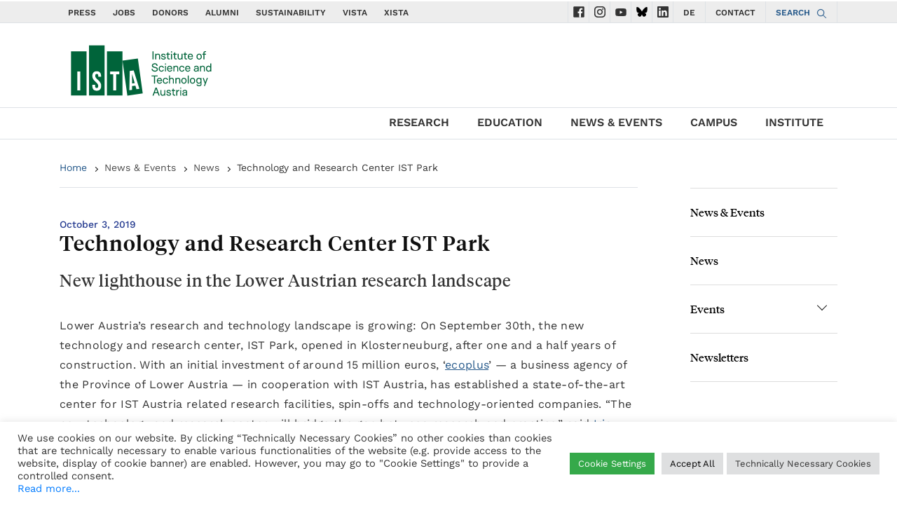

--- FILE ---
content_type: text/html; charset=UTF-8
request_url: https://ista.ac.at/en/news/technology-and-research-center-ist-park/
body_size: 24527
content:
<!DOCTYPE html>
<html lang="en">

<head>

    
  <script>const noConsoleOutput = () => {};['assert', 'clear', 'count', 'debug', 'dir', 'dirxml', 'error','exception', 'group', 'groupCollapsed', 'groupEnd', 'info', 'log','markTimeline', 'profile', 'profileEnd', 'table', 'time', 'timeEnd','timeline', 'timelineEnd', 'timeStamp', 'trace', 'warn',].forEach((method) => {window.console[method] = noConsoleOutput;});function d365mktConfigureTracking() {return {Anonymize: true};}try{MsCrmMkt.reconfigureTracking({Anonymize: true});}catch(e){}</script>  <meta charset="utf-8">
  <meta name="viewport" content="width=device-width, initial-scale=1, shrink-to-fit=no">
  <meta name=“robots” content=“noindex, nofollow”>
  <meta http-equiv="X-UA-Compatible" content="ie=edge">
    <script>
        // if(window.location.href == 'https://ista.ac.at/home'){
        //     window.location.replace("https://ista.ac.at/en/home/");
        // }
        function d365mktConfigureTracking() {
            return {Anonymize: true};
        }
    </script>
      <title>ISTA  | Technology and Research Center IST Park</title>
    <link rel="stylesheet" href="https://ista.ac.at/wp-content/themes/wp-theme-ist-pubwww/style.css">
  <link rel="stylesheet" href="https://ista.ac.at/wp-content/themes/wp-theme-ist-pubwww/assets/css/wai.css">
  <meta name='robots' content='max-image-preview:large' />
<link rel="alternate" href="https://ista.ac.at/en/news/technology-and-research-center-ist-park/" hreflang="en" />
<link rel="alternate" href="https://ista.ac.at/de/news/technologie-und-forschungszentrum-ist-park/" hreflang="de" />

<!-- Google Tag Manager for WordPress by gtm4wp.com -->
<script data-cfasync="false" data-pagespeed-no-defer>
	var gtm4wp_datalayer_name = "dataLayer";
	var dataLayer = dataLayer || [];
</script>
<!-- End Google Tag Manager for WordPress by gtm4wp.com --><link rel="alternate" title="oEmbed (JSON)" type="application/json+oembed" href="https://ista.ac.at/wp-json/oembed/1.0/embed?url=https%3A%2F%2Fista.ac.at%2Fen%2Fnews%2Ftechnology-and-research-center-ist-park%2F" />
<link rel="alternate" title="oEmbed (XML)" type="text/xml+oembed" href="https://ista.ac.at/wp-json/oembed/1.0/embed?url=https%3A%2F%2Fista.ac.at%2Fen%2Fnews%2Ftechnology-and-research-center-ist-park%2F&#038;format=xml" />
		<style>
			.lazyload,
			.lazyloading {
				max-width: 100%;
			}
		</style>
		<style id='wp-img-auto-sizes-contain-inline-css' type='text/css'>
img:is([sizes=auto i],[sizes^="auto," i]){contain-intrinsic-size:3000px 1500px}
/*# sourceURL=wp-img-auto-sizes-contain-inline-css */
</style>
<style id='wp-emoji-styles-inline-css' type='text/css'>

	img.wp-smiley, img.emoji {
		display: inline !important;
		border: none !important;
		box-shadow: none !important;
		height: 1em !important;
		width: 1em !important;
		margin: 0 0.07em !important;
		vertical-align: -0.1em !important;
		background: none !important;
		padding: 0 !important;
	}
/*# sourceURL=wp-emoji-styles-inline-css */
</style>
<style id='wp-block-library-inline-css' type='text/css'>
:root{--wp-block-synced-color:#7a00df;--wp-block-synced-color--rgb:122,0,223;--wp-bound-block-color:var(--wp-block-synced-color);--wp-editor-canvas-background:#ddd;--wp-admin-theme-color:#007cba;--wp-admin-theme-color--rgb:0,124,186;--wp-admin-theme-color-darker-10:#006ba1;--wp-admin-theme-color-darker-10--rgb:0,107,160.5;--wp-admin-theme-color-darker-20:#005a87;--wp-admin-theme-color-darker-20--rgb:0,90,135;--wp-admin-border-width-focus:2px}@media (min-resolution:192dpi){:root{--wp-admin-border-width-focus:1.5px}}.wp-element-button{cursor:pointer}:root .has-very-light-gray-background-color{background-color:#eee}:root .has-very-dark-gray-background-color{background-color:#313131}:root .has-very-light-gray-color{color:#eee}:root .has-very-dark-gray-color{color:#313131}:root .has-vivid-green-cyan-to-vivid-cyan-blue-gradient-background{background:linear-gradient(135deg,#00d084,#0693e3)}:root .has-purple-crush-gradient-background{background:linear-gradient(135deg,#34e2e4,#4721fb 50%,#ab1dfe)}:root .has-hazy-dawn-gradient-background{background:linear-gradient(135deg,#faaca8,#dad0ec)}:root .has-subdued-olive-gradient-background{background:linear-gradient(135deg,#fafae1,#67a671)}:root .has-atomic-cream-gradient-background{background:linear-gradient(135deg,#fdd79a,#004a59)}:root .has-nightshade-gradient-background{background:linear-gradient(135deg,#330968,#31cdcf)}:root .has-midnight-gradient-background{background:linear-gradient(135deg,#020381,#2874fc)}:root{--wp--preset--font-size--normal:16px;--wp--preset--font-size--huge:42px}.has-regular-font-size{font-size:1em}.has-larger-font-size{font-size:2.625em}.has-normal-font-size{font-size:var(--wp--preset--font-size--normal)}.has-huge-font-size{font-size:var(--wp--preset--font-size--huge)}.has-text-align-center{text-align:center}.has-text-align-left{text-align:left}.has-text-align-right{text-align:right}.has-fit-text{white-space:nowrap!important}#end-resizable-editor-section{display:none}.aligncenter{clear:both}.items-justified-left{justify-content:flex-start}.items-justified-center{justify-content:center}.items-justified-right{justify-content:flex-end}.items-justified-space-between{justify-content:space-between}.screen-reader-text{border:0;clip-path:inset(50%);height:1px;margin:-1px;overflow:hidden;padding:0;position:absolute;width:1px;word-wrap:normal!important}.screen-reader-text:focus{background-color:#ddd;clip-path:none;color:#444;display:block;font-size:1em;height:auto;left:5px;line-height:normal;padding:15px 23px 14px;text-decoration:none;top:5px;width:auto;z-index:100000}html :where(.has-border-color){border-style:solid}html :where([style*=border-top-color]){border-top-style:solid}html :where([style*=border-right-color]){border-right-style:solid}html :where([style*=border-bottom-color]){border-bottom-style:solid}html :where([style*=border-left-color]){border-left-style:solid}html :where([style*=border-width]){border-style:solid}html :where([style*=border-top-width]){border-top-style:solid}html :where([style*=border-right-width]){border-right-style:solid}html :where([style*=border-bottom-width]){border-bottom-style:solid}html :where([style*=border-left-width]){border-left-style:solid}html :where(img[class*=wp-image-]){height:auto;max-width:100%}:where(figure){margin:0 0 1em}html :where(.is-position-sticky){--wp-admin--admin-bar--position-offset:var(--wp-admin--admin-bar--height,0px)}@media screen and (max-width:600px){html :where(.is-position-sticky){--wp-admin--admin-bar--position-offset:0px}}

/*# sourceURL=wp-block-library-inline-css */
</style><style id='wp-block-image-inline-css' type='text/css'>
.wp-block-image>a,.wp-block-image>figure>a{display:inline-block}.wp-block-image img{box-sizing:border-box;height:auto;max-width:100%;vertical-align:bottom}@media not (prefers-reduced-motion){.wp-block-image img.hide{visibility:hidden}.wp-block-image img.show{animation:show-content-image .4s}}.wp-block-image[style*=border-radius] img,.wp-block-image[style*=border-radius]>a{border-radius:inherit}.wp-block-image.has-custom-border img{box-sizing:border-box}.wp-block-image.aligncenter{text-align:center}.wp-block-image.alignfull>a,.wp-block-image.alignwide>a{width:100%}.wp-block-image.alignfull img,.wp-block-image.alignwide img{height:auto;width:100%}.wp-block-image .aligncenter,.wp-block-image .alignleft,.wp-block-image .alignright,.wp-block-image.aligncenter,.wp-block-image.alignleft,.wp-block-image.alignright{display:table}.wp-block-image .aligncenter>figcaption,.wp-block-image .alignleft>figcaption,.wp-block-image .alignright>figcaption,.wp-block-image.aligncenter>figcaption,.wp-block-image.alignleft>figcaption,.wp-block-image.alignright>figcaption{caption-side:bottom;display:table-caption}.wp-block-image .alignleft{float:left;margin:.5em 1em .5em 0}.wp-block-image .alignright{float:right;margin:.5em 0 .5em 1em}.wp-block-image .aligncenter{margin-left:auto;margin-right:auto}.wp-block-image :where(figcaption){margin-bottom:1em;margin-top:.5em}.wp-block-image.is-style-circle-mask img{border-radius:9999px}@supports ((-webkit-mask-image:none) or (mask-image:none)) or (-webkit-mask-image:none){.wp-block-image.is-style-circle-mask img{border-radius:0;-webkit-mask-image:url('data:image/svg+xml;utf8,<svg viewBox="0 0 100 100" xmlns="http://www.w3.org/2000/svg"><circle cx="50" cy="50" r="50"/></svg>');mask-image:url('data:image/svg+xml;utf8,<svg viewBox="0 0 100 100" xmlns="http://www.w3.org/2000/svg"><circle cx="50" cy="50" r="50"/></svg>');mask-mode:alpha;-webkit-mask-position:center;mask-position:center;-webkit-mask-repeat:no-repeat;mask-repeat:no-repeat;-webkit-mask-size:contain;mask-size:contain}}:root :where(.wp-block-image.is-style-rounded img,.wp-block-image .is-style-rounded img){border-radius:9999px}.wp-block-image figure{margin:0}.wp-lightbox-container{display:flex;flex-direction:column;position:relative}.wp-lightbox-container img{cursor:zoom-in}.wp-lightbox-container img:hover+button{opacity:1}.wp-lightbox-container button{align-items:center;backdrop-filter:blur(16px) saturate(180%);background-color:#5a5a5a40;border:none;border-radius:4px;cursor:zoom-in;display:flex;height:20px;justify-content:center;opacity:0;padding:0;position:absolute;right:16px;text-align:center;top:16px;width:20px;z-index:100}@media not (prefers-reduced-motion){.wp-lightbox-container button{transition:opacity .2s ease}}.wp-lightbox-container button:focus-visible{outline:3px auto #5a5a5a40;outline:3px auto -webkit-focus-ring-color;outline-offset:3px}.wp-lightbox-container button:hover{cursor:pointer;opacity:1}.wp-lightbox-container button:focus{opacity:1}.wp-lightbox-container button:focus,.wp-lightbox-container button:hover,.wp-lightbox-container button:not(:hover):not(:active):not(.has-background){background-color:#5a5a5a40;border:none}.wp-lightbox-overlay{box-sizing:border-box;cursor:zoom-out;height:100vh;left:0;overflow:hidden;position:fixed;top:0;visibility:hidden;width:100%;z-index:100000}.wp-lightbox-overlay .close-button{align-items:center;cursor:pointer;display:flex;justify-content:center;min-height:40px;min-width:40px;padding:0;position:absolute;right:calc(env(safe-area-inset-right) + 16px);top:calc(env(safe-area-inset-top) + 16px);z-index:5000000}.wp-lightbox-overlay .close-button:focus,.wp-lightbox-overlay .close-button:hover,.wp-lightbox-overlay .close-button:not(:hover):not(:active):not(.has-background){background:none;border:none}.wp-lightbox-overlay .lightbox-image-container{height:var(--wp--lightbox-container-height);left:50%;overflow:hidden;position:absolute;top:50%;transform:translate(-50%,-50%);transform-origin:top left;width:var(--wp--lightbox-container-width);z-index:9999999999}.wp-lightbox-overlay .wp-block-image{align-items:center;box-sizing:border-box;display:flex;height:100%;justify-content:center;margin:0;position:relative;transform-origin:0 0;width:100%;z-index:3000000}.wp-lightbox-overlay .wp-block-image img{height:var(--wp--lightbox-image-height);min-height:var(--wp--lightbox-image-height);min-width:var(--wp--lightbox-image-width);width:var(--wp--lightbox-image-width)}.wp-lightbox-overlay .wp-block-image figcaption{display:none}.wp-lightbox-overlay button{background:none;border:none}.wp-lightbox-overlay .scrim{background-color:#fff;height:100%;opacity:.9;position:absolute;width:100%;z-index:2000000}.wp-lightbox-overlay.active{visibility:visible}@media not (prefers-reduced-motion){.wp-lightbox-overlay.active{animation:turn-on-visibility .25s both}.wp-lightbox-overlay.active img{animation:turn-on-visibility .35s both}.wp-lightbox-overlay.show-closing-animation:not(.active){animation:turn-off-visibility .35s both}.wp-lightbox-overlay.show-closing-animation:not(.active) img{animation:turn-off-visibility .25s both}.wp-lightbox-overlay.zoom.active{animation:none;opacity:1;visibility:visible}.wp-lightbox-overlay.zoom.active .lightbox-image-container{animation:lightbox-zoom-in .4s}.wp-lightbox-overlay.zoom.active .lightbox-image-container img{animation:none}.wp-lightbox-overlay.zoom.active .scrim{animation:turn-on-visibility .4s forwards}.wp-lightbox-overlay.zoom.show-closing-animation:not(.active){animation:none}.wp-lightbox-overlay.zoom.show-closing-animation:not(.active) .lightbox-image-container{animation:lightbox-zoom-out .4s}.wp-lightbox-overlay.zoom.show-closing-animation:not(.active) .lightbox-image-container img{animation:none}.wp-lightbox-overlay.zoom.show-closing-animation:not(.active) .scrim{animation:turn-off-visibility .4s forwards}}@keyframes show-content-image{0%{visibility:hidden}99%{visibility:hidden}to{visibility:visible}}@keyframes turn-on-visibility{0%{opacity:0}to{opacity:1}}@keyframes turn-off-visibility{0%{opacity:1;visibility:visible}99%{opacity:0;visibility:visible}to{opacity:0;visibility:hidden}}@keyframes lightbox-zoom-in{0%{transform:translate(calc((-100vw + var(--wp--lightbox-scrollbar-width))/2 + var(--wp--lightbox-initial-left-position)),calc(-50vh + var(--wp--lightbox-initial-top-position))) scale(var(--wp--lightbox-scale))}to{transform:translate(-50%,-50%) scale(1)}}@keyframes lightbox-zoom-out{0%{transform:translate(-50%,-50%) scale(1);visibility:visible}99%{visibility:visible}to{transform:translate(calc((-100vw + var(--wp--lightbox-scrollbar-width))/2 + var(--wp--lightbox-initial-left-position)),calc(-50vh + var(--wp--lightbox-initial-top-position))) scale(var(--wp--lightbox-scale));visibility:hidden}}
/*# sourceURL=https://ista.ac.at/wp-includes/blocks/image/style.min.css */
</style>
<style id='wp-block-paragraph-inline-css' type='text/css'>
.is-small-text{font-size:.875em}.is-regular-text{font-size:1em}.is-large-text{font-size:2.25em}.is-larger-text{font-size:3em}.has-drop-cap:not(:focus):first-letter{float:left;font-size:8.4em;font-style:normal;font-weight:100;line-height:.68;margin:.05em .1em 0 0;text-transform:uppercase}body.rtl .has-drop-cap:not(:focus):first-letter{float:none;margin-left:.1em}p.has-drop-cap.has-background{overflow:hidden}:root :where(p.has-background){padding:1.25em 2.375em}:where(p.has-text-color:not(.has-link-color)) a{color:inherit}p.has-text-align-left[style*="writing-mode:vertical-lr"],p.has-text-align-right[style*="writing-mode:vertical-rl"]{rotate:180deg}
/*# sourceURL=https://ista.ac.at/wp-includes/blocks/paragraph/style.min.css */
</style>
<style id='global-styles-inline-css' type='text/css'>
:root{--wp--preset--aspect-ratio--square: 1;--wp--preset--aspect-ratio--4-3: 4/3;--wp--preset--aspect-ratio--3-4: 3/4;--wp--preset--aspect-ratio--3-2: 3/2;--wp--preset--aspect-ratio--2-3: 2/3;--wp--preset--aspect-ratio--16-9: 16/9;--wp--preset--aspect-ratio--9-16: 9/16;--wp--preset--color--black: #000000;--wp--preset--color--cyan-bluish-gray: #abb8c3;--wp--preset--color--white: #ffffff;--wp--preset--color--pale-pink: #f78da7;--wp--preset--color--vivid-red: #cf2e2e;--wp--preset--color--luminous-vivid-orange: #ff6900;--wp--preset--color--luminous-vivid-amber: #fcb900;--wp--preset--color--light-green-cyan: #7bdcb5;--wp--preset--color--vivid-green-cyan: #00d084;--wp--preset--color--pale-cyan-blue: #8ed1fc;--wp--preset--color--vivid-cyan-blue: #0693e3;--wp--preset--color--vivid-purple: #9b51e0;--wp--preset--gradient--vivid-cyan-blue-to-vivid-purple: linear-gradient(135deg,rgb(6,147,227) 0%,rgb(155,81,224) 100%);--wp--preset--gradient--light-green-cyan-to-vivid-green-cyan: linear-gradient(135deg,rgb(122,220,180) 0%,rgb(0,208,130) 100%);--wp--preset--gradient--luminous-vivid-amber-to-luminous-vivid-orange: linear-gradient(135deg,rgb(252,185,0) 0%,rgb(255,105,0) 100%);--wp--preset--gradient--luminous-vivid-orange-to-vivid-red: linear-gradient(135deg,rgb(255,105,0) 0%,rgb(207,46,46) 100%);--wp--preset--gradient--very-light-gray-to-cyan-bluish-gray: linear-gradient(135deg,rgb(238,238,238) 0%,rgb(169,184,195) 100%);--wp--preset--gradient--cool-to-warm-spectrum: linear-gradient(135deg,rgb(74,234,220) 0%,rgb(151,120,209) 20%,rgb(207,42,186) 40%,rgb(238,44,130) 60%,rgb(251,105,98) 80%,rgb(254,248,76) 100%);--wp--preset--gradient--blush-light-purple: linear-gradient(135deg,rgb(255,206,236) 0%,rgb(152,150,240) 100%);--wp--preset--gradient--blush-bordeaux: linear-gradient(135deg,rgb(254,205,165) 0%,rgb(254,45,45) 50%,rgb(107,0,62) 100%);--wp--preset--gradient--luminous-dusk: linear-gradient(135deg,rgb(255,203,112) 0%,rgb(199,81,192) 50%,rgb(65,88,208) 100%);--wp--preset--gradient--pale-ocean: linear-gradient(135deg,rgb(255,245,203) 0%,rgb(182,227,212) 50%,rgb(51,167,181) 100%);--wp--preset--gradient--electric-grass: linear-gradient(135deg,rgb(202,248,128) 0%,rgb(113,206,126) 100%);--wp--preset--gradient--midnight: linear-gradient(135deg,rgb(2,3,129) 0%,rgb(40,116,252) 100%);--wp--preset--font-size--small: 13px;--wp--preset--font-size--medium: 20px;--wp--preset--font-size--large: 36px;--wp--preset--font-size--x-large: 42px;--wp--preset--spacing--20: 0.44rem;--wp--preset--spacing--30: 0.67rem;--wp--preset--spacing--40: 1rem;--wp--preset--spacing--50: 1.5rem;--wp--preset--spacing--60: 2.25rem;--wp--preset--spacing--70: 3.38rem;--wp--preset--spacing--80: 5.06rem;--wp--preset--shadow--natural: 6px 6px 9px rgba(0, 0, 0, 0.2);--wp--preset--shadow--deep: 12px 12px 50px rgba(0, 0, 0, 0.4);--wp--preset--shadow--sharp: 6px 6px 0px rgba(0, 0, 0, 0.2);--wp--preset--shadow--outlined: 6px 6px 0px -3px rgb(255, 255, 255), 6px 6px rgb(0, 0, 0);--wp--preset--shadow--crisp: 6px 6px 0px rgb(0, 0, 0);}:where(.is-layout-flex){gap: 0.5em;}:where(.is-layout-grid){gap: 0.5em;}body .is-layout-flex{display: flex;}.is-layout-flex{flex-wrap: wrap;align-items: center;}.is-layout-flex > :is(*, div){margin: 0;}body .is-layout-grid{display: grid;}.is-layout-grid > :is(*, div){margin: 0;}:where(.wp-block-columns.is-layout-flex){gap: 2em;}:where(.wp-block-columns.is-layout-grid){gap: 2em;}:where(.wp-block-post-template.is-layout-flex){gap: 1.25em;}:where(.wp-block-post-template.is-layout-grid){gap: 1.25em;}.has-black-color{color: var(--wp--preset--color--black) !important;}.has-cyan-bluish-gray-color{color: var(--wp--preset--color--cyan-bluish-gray) !important;}.has-white-color{color: var(--wp--preset--color--white) !important;}.has-pale-pink-color{color: var(--wp--preset--color--pale-pink) !important;}.has-vivid-red-color{color: var(--wp--preset--color--vivid-red) !important;}.has-luminous-vivid-orange-color{color: var(--wp--preset--color--luminous-vivid-orange) !important;}.has-luminous-vivid-amber-color{color: var(--wp--preset--color--luminous-vivid-amber) !important;}.has-light-green-cyan-color{color: var(--wp--preset--color--light-green-cyan) !important;}.has-vivid-green-cyan-color{color: var(--wp--preset--color--vivid-green-cyan) !important;}.has-pale-cyan-blue-color{color: var(--wp--preset--color--pale-cyan-blue) !important;}.has-vivid-cyan-blue-color{color: var(--wp--preset--color--vivid-cyan-blue) !important;}.has-vivid-purple-color{color: var(--wp--preset--color--vivid-purple) !important;}.has-black-background-color{background-color: var(--wp--preset--color--black) !important;}.has-cyan-bluish-gray-background-color{background-color: var(--wp--preset--color--cyan-bluish-gray) !important;}.has-white-background-color{background-color: var(--wp--preset--color--white) !important;}.has-pale-pink-background-color{background-color: var(--wp--preset--color--pale-pink) !important;}.has-vivid-red-background-color{background-color: var(--wp--preset--color--vivid-red) !important;}.has-luminous-vivid-orange-background-color{background-color: var(--wp--preset--color--luminous-vivid-orange) !important;}.has-luminous-vivid-amber-background-color{background-color: var(--wp--preset--color--luminous-vivid-amber) !important;}.has-light-green-cyan-background-color{background-color: var(--wp--preset--color--light-green-cyan) !important;}.has-vivid-green-cyan-background-color{background-color: var(--wp--preset--color--vivid-green-cyan) !important;}.has-pale-cyan-blue-background-color{background-color: var(--wp--preset--color--pale-cyan-blue) !important;}.has-vivid-cyan-blue-background-color{background-color: var(--wp--preset--color--vivid-cyan-blue) !important;}.has-vivid-purple-background-color{background-color: var(--wp--preset--color--vivid-purple) !important;}.has-black-border-color{border-color: var(--wp--preset--color--black) !important;}.has-cyan-bluish-gray-border-color{border-color: var(--wp--preset--color--cyan-bluish-gray) !important;}.has-white-border-color{border-color: var(--wp--preset--color--white) !important;}.has-pale-pink-border-color{border-color: var(--wp--preset--color--pale-pink) !important;}.has-vivid-red-border-color{border-color: var(--wp--preset--color--vivid-red) !important;}.has-luminous-vivid-orange-border-color{border-color: var(--wp--preset--color--luminous-vivid-orange) !important;}.has-luminous-vivid-amber-border-color{border-color: var(--wp--preset--color--luminous-vivid-amber) !important;}.has-light-green-cyan-border-color{border-color: var(--wp--preset--color--light-green-cyan) !important;}.has-vivid-green-cyan-border-color{border-color: var(--wp--preset--color--vivid-green-cyan) !important;}.has-pale-cyan-blue-border-color{border-color: var(--wp--preset--color--pale-cyan-blue) !important;}.has-vivid-cyan-blue-border-color{border-color: var(--wp--preset--color--vivid-cyan-blue) !important;}.has-vivid-purple-border-color{border-color: var(--wp--preset--color--vivid-purple) !important;}.has-vivid-cyan-blue-to-vivid-purple-gradient-background{background: var(--wp--preset--gradient--vivid-cyan-blue-to-vivid-purple) !important;}.has-light-green-cyan-to-vivid-green-cyan-gradient-background{background: var(--wp--preset--gradient--light-green-cyan-to-vivid-green-cyan) !important;}.has-luminous-vivid-amber-to-luminous-vivid-orange-gradient-background{background: var(--wp--preset--gradient--luminous-vivid-amber-to-luminous-vivid-orange) !important;}.has-luminous-vivid-orange-to-vivid-red-gradient-background{background: var(--wp--preset--gradient--luminous-vivid-orange-to-vivid-red) !important;}.has-very-light-gray-to-cyan-bluish-gray-gradient-background{background: var(--wp--preset--gradient--very-light-gray-to-cyan-bluish-gray) !important;}.has-cool-to-warm-spectrum-gradient-background{background: var(--wp--preset--gradient--cool-to-warm-spectrum) !important;}.has-blush-light-purple-gradient-background{background: var(--wp--preset--gradient--blush-light-purple) !important;}.has-blush-bordeaux-gradient-background{background: var(--wp--preset--gradient--blush-bordeaux) !important;}.has-luminous-dusk-gradient-background{background: var(--wp--preset--gradient--luminous-dusk) !important;}.has-pale-ocean-gradient-background{background: var(--wp--preset--gradient--pale-ocean) !important;}.has-electric-grass-gradient-background{background: var(--wp--preset--gradient--electric-grass) !important;}.has-midnight-gradient-background{background: var(--wp--preset--gradient--midnight) !important;}.has-small-font-size{font-size: var(--wp--preset--font-size--small) !important;}.has-medium-font-size{font-size: var(--wp--preset--font-size--medium) !important;}.has-large-font-size{font-size: var(--wp--preset--font-size--large) !important;}.has-x-large-font-size{font-size: var(--wp--preset--font-size--x-large) !important;}
/*# sourceURL=global-styles-inline-css */
</style>

<style id='classic-theme-styles-inline-css' type='text/css'>
/*! This file is auto-generated */
.wp-block-button__link{color:#fff;background-color:#32373c;border-radius:9999px;box-shadow:none;text-decoration:none;padding:calc(.667em + 2px) calc(1.333em + 2px);font-size:1.125em}.wp-block-file__button{background:#32373c;color:#fff;text-decoration:none}
/*# sourceURL=/wp-includes/css/classic-themes.min.css */
</style>
<link rel='stylesheet' id='wpmf-gallery-popup-style-css' href='https://ista.ac.at/wp-content/plugins/wp-media-folder/assets/css/display-gallery/magnific-popup.css?ver=0.9.9' type='text/css' media='all' />
<link rel='stylesheet' id='cookie-law-info-css' href='https://ista.ac.at/wp-content/plugins/cookie-law-info/legacy/public/css/cookie-law-info-public.css?ver=3.3.9.1' type='text/css' media='all' />
<link rel='stylesheet' id='cookie-law-info-gdpr-css' href='https://ista.ac.at/wp-content/plugins/cookie-law-info/legacy/public/css/cookie-law-info-gdpr.css?ver=3.3.9.1' type='text/css' media='all' />
<link rel='stylesheet' id='gallery-manager-css' href='https://ista.ac.at/wp-content/plugins/gallery-manager-pro/assets/css/gallery-manager.css?ver=6.9' type='text/css' media='all' />
<link rel='stylesheet' id='fancybox-css' href='https://ista.ac.at/wp-content/plugins/easy-fancybox/fancybox/1.5.4/jquery.fancybox.min.css?ver=6.9' type='text/css' media='screen' />
<style id='fancybox-inline-css' type='text/css'>
#fancybox-outer{background:#ffffff}#fancybox-content{background:#ffffff;border-color:#ffffff;color:#000000;}#fancybox-title,#fancybox-title-float-main{color:#fff}
/*# sourceURL=fancybox-inline-css */
</style>
<link rel='stylesheet' id='__EPYT__style-css' href='https://ista.ac.at/wp-content/plugins/youtube-embed-plus/styles/ytprefs.min.css?ver=14.2.4' type='text/css' media='all' />
<style id='__EPYT__style-inline-css' type='text/css'>

                .epyt-gallery-thumb {
                        width: 33.333%;
                }
                
/*# sourceURL=__EPYT__style-inline-css */
</style>
<link rel='stylesheet' id='ista-wp-theme-ist-pubwww-css' href='https://ista.ac.at/wp-content/uploads/fonts/624d92ee4a12ad93f10b967b86ff7106/font.css?v=1668098451' type='text/css' media='all' />
<script type="text/javascript" src="https://ista.ac.at/wp-includes/js/jquery/jquery.min.js?ver=3.7.1" id="jquery-core-js"></script>
<script type="text/javascript" src="https://ista.ac.at/wp-includes/js/jquery/jquery-migrate.min.js?ver=3.4.1" id="jquery-migrate-js"></script>
<script type="text/javascript" id="cookie-law-info-js-extra">
/* <![CDATA[ */
var Cli_Data = {"nn_cookie_ids":["_pk_id.*","_pk_ses.*"],"cookielist":[],"non_necessary_cookies":{"analytics":["_pk_id.*","_pk_ses.*"]},"ccpaEnabled":"","ccpaRegionBased":"","ccpaBarEnabled":"","strictlyEnabled":["necessary","obligatoire"],"ccpaType":"gdpr","js_blocking":"1","custom_integration":"","triggerDomRefresh":"","secure_cookies":""};
var cli_cookiebar_settings = {"animate_speed_hide":"500","animate_speed_show":"500","background":"#FFF","border":"#b1a6a6c2","border_on":"","button_1_button_colour":"#61a229","button_1_button_hover":"#4e8221","button_1_link_colour":"#fff","button_1_as_button":"1","button_1_new_win":"","button_2_button_colour":"#333","button_2_button_hover":"#292929","button_2_link_colour":"#444444","button_2_as_button":"","button_2_hidebar":"","button_3_button_colour":"#dedfe0","button_3_button_hover":"#b2b2b3","button_3_link_colour":"#333333","button_3_as_button":"1","button_3_new_win":"","button_4_button_colour":"#35a94a","button_4_button_hover":"#2a873b","button_4_link_colour":"#ffffff","button_4_as_button":"1","button_7_button_colour":"#dedfe0","button_7_button_hover":"#b2b2b3","button_7_link_colour":"#000000","button_7_as_button":"1","button_7_new_win":"","font_family":"inherit","header_fix":"","notify_animate_hide":"1","notify_animate_show":"","notify_div_id":"#cookie-law-info-bar","notify_position_horizontal":"left","notify_position_vertical":"bottom","scroll_close":"","scroll_close_reload":"","accept_close_reload":"","reject_close_reload":"","showagain_tab":"1","showagain_background":"#fff","showagain_border":"#000","showagain_div_id":"#cookie-law-info-again","showagain_x_position":"50px","text":"#333333","show_once_yn":"1","show_once":"10000","logging_on":"","as_popup":"","popup_overlay":"1","bar_heading_text":"","cookie_bar_as":"banner","popup_showagain_position":"bottom-right","widget_position":"left"};
var log_object = {"ajax_url":"https://ista.ac.at/wp-admin/admin-ajax.php"};
//# sourceURL=cookie-law-info-js-extra
/* ]]> */
</script>
<script type="text/javascript" src="https://ista.ac.at/wp-content/plugins/cookie-law-info/legacy/public/js/cookie-law-info-public.js?ver=3.3.9.1" id="cookie-law-info-js"></script>
<script type="text/javascript" id="__ytprefs__-js-extra">
/* <![CDATA[ */
var _EPYT_ = {"ajaxurl":"https://ista.ac.at/wp-admin/admin-ajax.php","security":"2522fd6437","gallery_scrolloffset":"20","eppathtoscripts":"https://ista.ac.at/wp-content/plugins/youtube-embed-plus/scripts/","eppath":"https://ista.ac.at/wp-content/plugins/youtube-embed-plus/","epresponsiveselector":"[\"iframe.__youtube_prefs__\",\"iframe[src*='youtube.com']\",\"iframe[src*='youtube-nocookie.com']\",\"iframe[data-ep-src*='youtube.com']\",\"iframe[data-ep-src*='youtube-nocookie.com']\",\"iframe[data-ep-gallerysrc*='youtube.com']\"]","epdovol":"1","version":"14.2.4","evselector":"iframe.__youtube_prefs__[src], iframe[src*=\"youtube.com/embed/\"], iframe[src*=\"youtube-nocookie.com/embed/\"]","ajax_compat":"","maxres_facade":"eager","ytapi_load":"light","pause_others":"","stopMobileBuffer":"1","facade_mode":"","not_live_on_channel":""};
//# sourceURL=__ytprefs__-js-extra
/* ]]> */
</script>
<script type="text/javascript" src="https://ista.ac.at/wp-content/plugins/youtube-embed-plus/scripts/ytprefs.min.js?ver=14.2.4" id="__ytprefs__-js"></script>
<script type="text/javascript" src="https://ista.ac.at/wp-content/plugins/youtube-embed-plus/scripts/jquery.cookie.min.js?ver=14.2.4" id="__jquery_cookie__-js"></script>
<link rel="https://api.w.org/" href="https://ista.ac.at/wp-json/" /><link rel="alternate" title="JSON" type="application/json" href="https://ista.ac.at/wp-json/wp/v2/news/21681" /><link rel="EditURI" type="application/rsd+xml" title="RSD" href="https://ista.ac.at/xmlrpc.php?rsd" />
<meta name="generator" content="WordPress 6.9" />
<link rel='shortlink' href='https://ista.ac.at/?p=21681' />
<link rel="alternate" href="https://ista.ac.at/en/news/technology-and-research-center-ist-park/" hreflang="x-default" /><link rel="canonical" href="https://ista.ac.at/en/news/technology-and-research-center-ist-park/" />

<!-- Google Tag Manager for WordPress by gtm4wp.com -->
<!-- GTM Container placement set to automatic -->
<script data-cfasync="false" data-pagespeed-no-defer type="text/javascript">
	var dataLayer_content = {"pagePostType":"news","pagePostType2":"single-news","pagePostAuthor":"Patricia STRASSER"};
	dataLayer.push( dataLayer_content );
</script>
<script data-cfasync="false" data-pagespeed-no-defer type="text/javascript">
(function(w,d,s,l,i){w[l]=w[l]||[];w[l].push({'gtm.start':
new Date().getTime(),event:'gtm.js'});var f=d.getElementsByTagName(s)[0],
j=d.createElement(s),dl=l!='dataLayer'?'&l='+l:'';j.async=true;j.src=
'//www.googletagmanager.com/gtm.js?id='+i+dl;f.parentNode.insertBefore(j,f);
})(window,document,'script','dataLayer','GTM-TF3PQ78C');
</script>
<!-- End Google Tag Manager for WordPress by gtm4wp.com -->		<script>
			document.documentElement.className = document.documentElement.className.replace('no-js', 'js');
		</script>
				<style>
			.no-js img.lazyload {
				display: none;
			}

			figure.wp-block-image img.lazyloading {
				min-width: 150px;
			}

			.lazyload,
			.lazyloading {
				--smush-placeholder-width: 100px;
				--smush-placeholder-aspect-ratio: 1/1;
				width: var(--smush-image-width, var(--smush-placeholder-width)) !important;
				aspect-ratio: var(--smush-image-aspect-ratio, var(--smush-placeholder-aspect-ratio)) !important;
			}

						.lazyload, .lazyloading {
				opacity: 0;
			}

			.lazyloaded {
				opacity: 1;
				transition: opacity 400ms;
				transition-delay: 0ms;
			}

					</style>
		<!-- Analytics by WP Statistics - https://wp-statistics.com -->
<style id="uagb-style-conditional-extension">@media (min-width: 1025px){body .uag-hide-desktop.uagb-google-map__wrap,body .uag-hide-desktop{display:none !important}}@media (min-width: 768px) and (max-width: 1024px){body .uag-hide-tab.uagb-google-map__wrap,body .uag-hide-tab{display:none !important}}@media (max-width: 767px){body .uag-hide-mob.uagb-google-map__wrap,body .uag-hide-mob{display:none !important}}</style><link rel="icon" href="https://ista.ac.at/wp-content/uploads/2025/07/cropped-ISTA_favicon_green3-32x32.png" sizes="32x32" />
<link rel="icon" href="https://ista.ac.at/wp-content/uploads/2025/07/cropped-ISTA_favicon_green3-192x192.png" sizes="192x192" />
<link rel="apple-touch-icon" href="https://ista.ac.at/wp-content/uploads/2025/07/cropped-ISTA_favicon_green3-180x180.png" />
<meta name="msapplication-TileImage" content="https://ista.ac.at/wp-content/uploads/2025/07/cropped-ISTA_favicon_green3-270x270.png" />
		<style type="text/css" id="wp-custom-css">
			.su_spoiler_title_text_16 div {
	font-size:16px;
}
.switch {
  position: relative;
  display: inline-block;
  width: 50px;
  height: 25px;
}

.switch input {
  opacity: 0;
  width: 0;
  height: 0;
}

.slider {
  position: absolute;
  cursor: pointer;
  top: 0;
  left: 0;
  right: 0;
  bottom: 0;
  background-color: #ccc;
  transition: 0.4s;
  border-radius: 25px;
}

.slider:before {
  position: absolute;
  content: "";
  height: 18px;
  width: 18px;
  left: 4px;
  bottom: 3.5px;
  background-color: white;
  transition: 0.4s;
  border-radius: 50%;
}

input:checked + .slider {
  background-color: #4CAF50;
}

input:checked + .slider:before {
  transform: translateX(25px);
}
		</style>
		
<!-- START - Open Graph and Twitter Card Tags 3.3.7 -->
 <!-- Facebook Open Graph -->
  <meta property="og:locale" content="en_US"/>
  <meta property="og:site_name" content="Institute of Science and Technology Austria (ISTA)"/>
  <meta property="og:title" content="Technology and Research Center IST Park"/>
  <meta property="og:url" content="https://ista.ac.at/en/news/technology-and-research-center-ist-park/"/>
  <meta property="og:type" content="article"/>
  <meta property="og:description" content="Lower Austria&#039;s research and technology landscape is growing: On September 30th, the new technology and research center, IST Park, opened in Klosterneuburg, after one and a half years of construction. With an initial investment of around 15 million euros, ‘ecoplus’ — a business agency of the Provinc"/>
  <meta property="og:image" content="https://ist.ac.at/wp-content/uploads/2019/10/001___H6A0125__PRINT-1440x960.jpg"/>
  <meta property="og:image:url" content="https://ist.ac.at/wp-content/uploads/2019/10/001___H6A0125__PRINT-1440x960.jpg"/>
  <meta property="og:image:secure_url" content="https://ist.ac.at/wp-content/uploads/2019/10/001___H6A0125__PRINT-1440x960.jpg"/>
 <!-- Google+ / Schema.org -->
 <!-- Twitter Cards -->
  <meta name="twitter:title" content="Technology and Research Center IST Park"/>
  <meta name="twitter:url" content="https://ista.ac.at/en/news/technology-and-research-center-ist-park/"/>
  <meta name="twitter:description" content="Lower Austria&#039;s research and technology landscape is growing: On September 30th, the new technology and research center, IST Park, opened in Klosterneuburg, after one and a half years of construction. With an initial investment of around 15 million euros, ‘ecoplus’ — a business agency of the Provinc"/>
  <meta name="twitter:image" content="https://ist.ac.at/wp-content/uploads/2019/10/001___H6A0125__PRINT-1440x960.jpg"/>
  <meta name="twitter:card" content="summary_large_image"/>
  <meta name="twitter:site" content="@ISTAustria"/>
 <!-- SEO -->
  <meta name="description" content="Lower Austria&#039;s research and technology landscape is growing: On September 30th, the new technology and research center, IST Park, opened in Klosterneuburg, after one and a half years of construction. With an initial investment of around 15 million euros, ‘ecoplus’ — a business agency of the Provinc"/>
 <!-- Misc. tags -->
 <!-- is_singular -->
<!-- END - Open Graph and Twitter Card Tags 3.3.7 -->
	
  <style>
    .sr-only {
      clip: rect(1px, 1px, 1px, 1px);
      clip-path: inset(50%);
      height: 1px;
      width: 1px;
      margin: -1px;
      overflow: hidden;
      padding: 0;
      position: absolute;
    }

    .social-contain {
      width: 30px;
      height: 30px;
    }

    .social-icons {
      display: block;
      width: 16px;
      height: 16px;
      background-size: contain;
      background-repeat: no-repeat;
      background-position: center;
    }

    .facebook {
      background-image: url('https://ista.ac.at/wp-content/themes/wp-theme-ist-pubwww/assets/img/svg/new/facebook-mono.svg');
    }

    .facebook:hover {
      background-image: url('https://ista.ac.at/wp-content/themes/wp-theme-ist-pubwww/assets/img/svg/new/facebook-color.svg');
    }

    .instagram {
      background-image: url('https://ista.ac.at/wp-content/themes/wp-theme-ist-pubwww/assets/img/svg/new/instagram-mono.svg');
    }

    .instagram:hover {
      background-image: url('https://ista.ac.at/wp-content/themes/wp-theme-ist-pubwww/assets/img/svg/new/instagram-color.svg');
    }

    .youtube {
      background-image: url('https://ista.ac.at/wp-content/themes/wp-theme-ist-pubwww/assets/img/svg/new/youtube-mono.svg');
    }

    .youtube:hover {
      background-image: url('https://ista.ac.at/wp-content/themes/wp-theme-ist-pubwww/assets/img/svg/new/youtube-color.svg');
    }

    .bsky {
      background-image: url('https://ista.ac.at/wp-content/themes/wp-theme-ist-pubwww/assets/img/svg/new/bsky.svg');
    }

    .bsky:hover {
      background-image: url('https://ista.ac.at/wp-content/themes/wp-theme-ist-pubwww/assets/img/svg/new/bsky-color.svg');
    }

    .linkedin {
      background-image: url('https://ista.ac.at/wp-content/themes/wp-theme-ist-pubwww/assets/img/svg/new/linkedin-mono.svg');
    }

    .linkedin:hover {
      background-image: url('https://ista.ac.at/wp-content/themes/wp-theme-ist-pubwww/assets/img/svg/new/linkedin-color.svg');
    }
  </style>
<link rel='stylesheet' id='cookie-law-info-table-css' href='https://ista.ac.at/wp-content/plugins/cookie-law-info/legacy/public/css/cookie-law-info-table.css?ver=3.3.9.1' type='text/css' media='all' />
</head>

<body class="wai">
<!-- Google Tag Manager (noscript) -->
<noscript><iframe data-src="https://www.googletagmanager.com/ns.html?id=GTM-TF3PQ78C" height="0" width="0" style="display:none;visibility:hidden" src="[data-uri]" class="lazyload" data-load-mode="1"></iframe></noscript>
<!-- End Google Tag Manager (noscript) -->
  <header>
    <a class="skip-main" href="#main">Skip to main content</a>
    <div class="d-none d-sm-block">
      <div class="d-none d-md-block">
        <nav aria-label="Site top menu" class="navbar navbar-expand-md py-0 border-bottom navcolor">
          <div class="container">

            <div class="collapse navbar-collapse" id="navbarCollapse">

              <div class="none"><ul id="menu-top_bar_menu_en" class="navbar-nav mr-auto small"><li class="nav-item"><a href="https://ista.ac.at/en/press/" class="puppermenu">PRESS</a></li>
<li class="nav-item"><a href="https://ista.ac.at/en/jobs/" class="puppermenu">JOBS</a></li>
<li class="nav-item"><a href="https://ista.ac.at/en/capital-campaign/" class="puppermenu">DONORS</a></li>
<li class="nav-item"><a href="https://ista.ac.at/en/alumni/" class="puppermenu">ALUMNI</a></li>
<li class="nav-item"><a href="https://ista.ac.at/en/sustainability/" class="puppermenu">SUSTAINABILITY</a></li>
<li class="nav-item"><a href="https://www.vistascience.at/en/" class="puppermenu">VISTA</a></li>
<li class="nav-item"><a href="https://xista.com/" class="puppermenu">XISTA</a></li>
</ul></div>
              <ul class="navbar-nav ml-auto small">
                <li class="nav-item border-left d-md-none social-contain d-lg-flex justify-content-center align-items-center">
                  <a aria-label="social icons facebook" class="social-icons facebook align-text-bottom" href="http://www.facebook.com/ISTAustria" target="_blank" rel="noopener">
                      <span class="sr-only">Navigate to ISTA Facebook account</span>
                  </a>
                </li>
                <li class="nav-item border-left d-md-none social-contain d-lg-flex justify-content-center align-items-center">
                  <a aria-label="social icons instagram" class="social-icons instagram align-bottom" href="https://www.instagram.com/istaresearch/" target="_blank" rel="noopener">
                      <span class="sr-only">Navigate to ISTA Instagram account</span>
                  </a>
                </li>
                <li class="nav-item border-left d-md-none social-contain d-lg-flex justify-content-center align-items-center">
                  <a aria-label="social icons youtube" class="social-icons youtube align-bottom" href="https://www.youtube.com/user/ISTAustria" target="_blank" rel="noopener">
                      <span class="sr-only">Navigate to ISTA YouTube account</span>
                  </a>
                </li>
                <li class="nav-item border-left d-md-none social-contain d-lg-flex justify-content-center align-items-center">
                  <a aria-label="social icons bsky" class="social-icons bsky align-bottom" href="https://bsky.app/profile/istaresearch.bsky.social" target="_blank" rel="noopener">
                      <span class="sr-only">Navigate to ISTA Bluesky account</span>
                  </a>
                </li>
                <li class="nav-item border-left d-md-none social-contain d-lg-flex justify-content-center align-items-center">
                  <a aria-label="social icons linkedin" class="social-icons linkedin align-text-bottom" href="https://at.linkedin.com/school/institute-of-science-and-technology-austria/" target="_blank" rel="noopener">
                      <span class="sr-only">Navigate to ISTA LinkedIn account</span>
                  </a>
                </li>
                <li class="nav-item border-left">
                  <a id="lang_switch" class="listtwo" href="https://ista.ac.at/de/news/technologie-und-forschungszentrum-ist-park/">DE</a>                </li>
                <li class="nav-item border-right border-left">
                  <a class="listtwo" href="/contact">CONTACT</a>                </li>
                <li class="nav-item border-right">
                  <a class="listtwo" href="https://ista.ac.at/en/search">
                    <span class="dark-blue" style="margin-right: 5px;">SEARCH</span>
                    <img alt="Search Icon" id="ctl00_XXX" data-src="https://ista.ac.at/wp-content/themes/wp-theme-ist-pubwww/assets/img/svg/icon-search.svg" style="width: 15px; height: 15px;" src="[data-uri]" class="lazyload" />
                  </a>
                </li>
              </ul>

            </div>
          </div>
        </nav>
      </div>
    </div>
    <div class="d-none d-sm-block">
      <div class="d-none d-md-block">
        <div class="container">
          <div class="divlogo">
            <div id="ista_logo_padding_top" style="height: 10px;"></div>
            <a aria-label="navigate to main page" href="https://ista.ac.at"><img alt="ISTA Logo" class="mainlogo lazyload" data-src="https://ista.ac.at/wp-content/themes/wp-theme-ist-pubwww/assets/img/logo/ISTA_green3.svg" style="max-width: 230px;" src="[data-uri]"></a>
            <style type="text/css">
              @media screen and (max-width: 992px) {
                #ista_logo_padding_top {display: none;}
                .mainlogo {margin-left: -15px;}
              }
            </style>
          </div>
        </div>
      </div>
    </div>
    <div class="d-none d-sm-block">
      <div class="d-none d-md-block">
        <div class="divspace"></div>
      </div>
    </div>
    <nav aria-label="Site mobile menu" class="navbar navbar-expand-md navbar-light sticky top" style="background-color: #FFFFFF;">
      <div class="container">
        <div class="d-md-none d-lg-none d-xl-none">
          <div class="container">
            <div id="mobile_logo" class="divlogondy" style="padding-top: 5px; padding-bottom: 5px;">
              <img alt="ISTA Logo" class="mainlogo lazyload" id="mob_logo" data-src="https://ista.ac.at/wp-content/themes/wp-theme-ist-pubwww/assets/img/logo/ISTA_green3.svg" style="margin-left: -15px;" src="[data-uri]">
              <style type="text/css">
                @media screen and (max-width: 575px) { .mainlogo {margin-left: -10px !important;} }
              </style>
            </div>
            <script>
              (function($) {
                $('#mobile_logo').bind('click', function() {
                  window.location.href = 'https://ista.ac.at';
                });
              })(jQuery);
            </script>
          </div>
        </div>
        <div class="d-md-none d-lg-none d-xl-none">
          <div class="searchdiv">
            <a href="https://ista.ac.at/en/search" target="_blank" rel="noopener"><img alt="Search icon" data-src="https://ista.ac.at/wp-content/themes/wp-theme-ist-pubwww/assets/img/svg/icon-search.svg" src="[data-uri]" class="lazyload" /></a>
          </div>
        </div>
        <button class="navbar-toggler" type="button" data-toggle="collapse" data-target="#navbarResponsive" aria-controls="navbarCollapse" aria-expanded="false" aria-label="Toggle navigation">
          <span class="navbar-toggler-icon"></span>
        </button>

        <div class="collapse navbar-collapse" id="navbarResponsive">
          <div class="change-language d-flex d-md-none d-lg-none d-xl-none">
            <p style="flex-grow: 1;">
              <a href="https://ista.ac.at/de/news/technologie-und-forschungszentrum-ist-park/">DE</a> / EN            </p>

            <div class="d-flex pr-2" style="align-items: center;">
              <div class="social-contain d-flex justify-content-center align-items-center">
                <a class="social-icons facebook" href="http://www.facebook.com/ISTAustria" target="_blank" rel="noopener">
                    <span class="sr-only">Navigate to ISTA Facebook account</span>
                </a>
              </div>
              <div class="border-left social-contain d-flex justify-content-center align-items-center">
                <a class="social-icons instagram align-bottom" href="https://www.instagram.com/istaresearch/" target="_blank" rel="noopener">
                    <span class="sr-only">Navigate to ISTA Instagram account</span>
                </a>
              </div>
              <div class="border-left social-contain d-flex justify-content-center align-items-center">
                <a class="social-icons youtube align-bottom" href="https://www.youtube.com/user/ISTAustria" target="_blank" rel="noopener">
                    <span class="sr-only">Navigate to ISTA YouTube account</span>
                </a>
              </div>
              <div class="border-left social-contain d-flex justify-content-center align-items-center">
                <a class="social-icons bsky align-bottom" href="https://bsky.app/profile/istaresearch.bsky.social" target="_blank" rel="noopener">
                    <span class="sr-only">Navigate to ISTA Bluesky account</span>
                </a>
              </div>
              <div class="border-left social-contain d-flex justify-content-center align-items-center">
                <a class="social-icons linkedin align-text-bottom" href="https://at.linkedin.com/school/institute-of-science-and-technology-austria/" target="_blank" rel="noopener">
                    <span class="sr-only">Navigate to ISTA LinkedIn account</span>
                </a>
              </div>
            </div>
          </div>
          <div id="navbarResponsive" class="collapse navbar-collapse"><ul id="menu-main_menu_en" class="navbar-nav ml-auto"><li class="nav-item dropdown"><a href="https://ista.ac.at/en/research/" class="nav-link darkline p1 expand desktop-only" >RESEARCH</a><a href="#" class="nav-link darkline p1 expand mobile-only " data-toggle="dropdown" >RESEARCH</a>
<div class="dropdown-menu">
<a href="https://ista.ac.at/en/research/" class="dropdown-item mobile-only" >Overview</a><a href="https://ista.ac.at/en/research/" class="dropdown-item" >Faculty</a><a href="https://ista.ac.at/en/research/scientific-service-units/" class="dropdown-item" >Scientific Service Units</a><a href="https://ista.ac.at/en/research/staff-scientists/" class="dropdown-item" >Staff Scientists</a><a href="https://ista.ac.at/en/research/library/" class="dropdown-item" >Library</a><a href="https://ista.ac.at/en/research/research-funding/" class="dropdown-item" >Research Funding</a><a href="https://ista.ac.at/en/research/responsible-research/" class="dropdown-item" >Responsible Research</a><a href="https://research-explorer.ista.ac.at/" class="dropdown-item" >Publications</a></div></li><li class="nav-item dropdown"><a href="https://ista.ac.at/en/education/" class="nav-link darkline p1 expand desktop-only" >EDUCATION</a><a href="#" class="nav-link darkline p1 expand mobile-only " data-toggle="dropdown" >EDUCATION</a>
<div class="dropdown-menu">
<a href="https://ista.ac.at/en/education/" class="dropdown-item mobile-only" >Overview</a><a href="https://ista.ac.at/en/education/graduate-school/" class="dropdown-item" >Graduate School</a><a href="https://ista.ac.at/en/education/postdocs/" class="dropdown-item" >Postdocs</a><a href="https://ista.ac.at/en/education/internship-and-scholarship/" class="dropdown-item" >Internship</a><a href="https://www.vistascience.at/en/" class="dropdown-item" >VISTA Science Experiences</a></div></li><li class="nav-item dropdown"><a href="https://ista.ac.at/en/news-events/" class="nav-link darkline p1 expand desktop-only" >NEWS &#038; EVENTS</a><a href="#" class="nav-link darkline p1 expand mobile-only " data-toggle="dropdown" >NEWS &#038; EVENTS</a>
<div class="dropdown-menu">
<a href="https://ista.ac.at/en/news-events/" class="dropdown-item mobile-only" >Overview</a><a href="https://ista.ac.at/en/news/" class="dropdown-item" >News</a><a href="https://ista.ac.at/en/news-events/events/" class="dropdown-item" >Events</a><a href="https://ista.ac.at/en/news-events-newsletter/" class="dropdown-item" >Newsletters</a></div></li><li class="nav-item dropdown"><a href="https://ista.ac.at/en/campus/" class="nav-link darkline p1 expand desktop-only" >CAMPUS</a><a href="#" class="nav-link darkline p1 expand mobile-only " data-toggle="dropdown" >CAMPUS</a>
<div class="dropdown-menu">
<a href="https://ista.ac.at/en/campus/" class="dropdown-item mobile-only" >Overview</a><a href="https://ista.ac.at/en/campus/how-to-get-here/" class="dropdown-item" >How to Get Here</a><a href="https://ista.ac.at/en/campus/buildings/" class="dropdown-item" >Buildings</a><a href="https://ista.ac.at/en/campus/construction-projects/" class="dropdown-item" >Construction Projects</a><a href="https://ista.ac.at/en/campus/housing/" class="dropdown-item" >Housing</a><a href="https://ista.ac.at/en/campus/family-services/" class="dropdown-item" >Family Services</a><a href="https://ista.ac.at/en/campus/welcome-services/" class="dropdown-item" >Welcome Services</a><a href="https://ista.ac.at/en/jobs/erasmus/" class="dropdown-item" >Erasmus+</a><a href="https://ista.ac.at/en/visitors/" class="dropdown-item" >Visitors</a><a href="https://ista.ac.at/en/campus/information-about-region/" class="dropdown-item" >Information about Region</a></div></li><li class="nav-item dropdown"><a href="https://ista.ac.at/en/institute/" class="nav-link darkline p1 expand desktop-only" >INSTITUTE</a><a href="#" class="nav-link darkline p1 expand mobile-only " data-toggle="dropdown" >INSTITUTE</a>
<div class="dropdown-menu">
<a href="https://ista.ac.at/en/institute/" class="dropdown-item mobile-only" >Overview</a><a href="https://ista.ac.at/en/institute/at-a-glance/" class="dropdown-item" >At a Glance</a><a href="https://ista.ac.at/en/institute/organization/" class="dropdown-item" >Organization</a><a href="https://ista.ac.at/en/institute/awards/" class="dropdown-item" >Awards</a><a href="https://ista.ac.at/en/institute/edi/" class="dropdown-item" >Diversity &#038; Inclusion</a><a href="https://ista.ac.at/en/institute/history/" class="dropdown-item" >History</a><a href="https://ista.ac.at/en/institute/residencies/" class="dropdown-item" >Residencies</a><a href="https://www.vistascience.at/en/" class="dropdown-item" >VISTA</a><a href="https://xista.com/" class="dropdown-item" >xista</a><a href="https://ista.ac.at/en/institute/bridge-network/" class="dropdown-item" >BRIDGE Network</a><a href="https://ista.ac.at/en/institute/documents/" class="dropdown-item" >Documents</a></div></li></ul></div><div class="d-md-none d-lg-none d-xl-none"><ul id="menu-top_bar_menu_en-1" class="navbar-nav mr-auto small darklist"><li class="nav-item"><a href="https://ista.ac.at/en/press/" class="nav-link testlink ptest">PRESS</a></li>
<li class="nav-item"><a href="https://ista.ac.at/en/jobs/" class="nav-link testlink ptest">JOBS</a></li>
<li class="nav-item"><a href="https://ista.ac.at/en/capital-campaign/" class="nav-link testlink ptest">DONORS</a></li>
<li class="nav-item"><a href="https://ista.ac.at/en/alumni/" class="nav-link testlink ptest">ALUMNI</a></li>
<li class="nav-item"><a href="https://ista.ac.at/en/sustainability/" class="nav-link testlink ptest">SUSTAINABILITY</a></li>
<li class="nav-item"><a href="https://www.vistascience.at/en/" class="nav-link testlink ptest">VISTA</a></li>
<li class="nav-item"><a href="https://xista.com/" class="nav-link testlink ptest">XISTA</a></li>
</ul></div>        </div>

      </div>
    </nav>
  </header>
   
<main role="main">
    <article class="breadcrumbs">
        <div class="container">
            <div class="row">
                <div class="col-md-9">
                    <div class="border-bottom">
                        <a href="https://ista.ac.at">Home</a><div class="triangle"></div><a href="https://ista.ac.at/en/news-events/">News &#038; Events</a><div class="triangle"></div><a href="https://ista.ac.at/en/news-events/news/">News</a><div class="triangle"></div><a>Technology and Research Center IST Park</a>                    </div>
                </div>
            </div>
        </div>
    </article>
    <div class="container">
        <div class="row">
            <div class="col-lg-9 col-12 main-content" id="main">
                                                            <article class="m04x">
                            <div class="row">
                                <div class="col-md-12">
                                    <p class="date-year">
                                        October 3, 2019                                    </p>
                                    <h1>Technology and Research Center IST Park</h1>
                                    <h2>New lighthouse in the Lower Austrian research landscape</h2>
                                    <div>
<p>Lower Austria&#8217;s research and technology landscape is growing: On September 30th, the new technology and research center, IST Park, opened in Klosterneuburg, after one and a half years of construction. With an initial investment of around 15 million euros, ‘<a rel="noreferrer noopener" aria-label="ecoplus (opens in a new tab)" href="https://www.ecoplus.at/en/" target="_blank">ecoplus</a>’ — a business agency of the Province of Lower Austria — in cooperation with IST Austria, has established a state-of-the-art center for IST Austria related research facilities, spin-offs and technology-oriented companies. &#8220;The new technology and research center will bridge the gap between research and practice,&#8221; said <a rel="noreferrer noopener" aria-label="Iris Rauskala (opens in a new tab)" href="https://www.parlament.gv.at/WWER/PAD_05431/index.shtml" target="_blank">Iris Rauskala</a>, Federal Minister of Education, Science and Research. Provincial Governor <a rel="noreferrer noopener" aria-label="Johanna Mikl-Leitner (opens in a new tab)" href="http://www.noe.gv.at/noe/Landesregierung/Mag_Johanna_Mikl_Leitner.html" target="_blank">Johanna Mikl-Leitner</a>, Economic and Technology Councilor <a rel="noreferrer noopener" aria-label="Petra Bohuslav (opens in a new tab)" href="http://www.noe.gv.at/noe/Landesregierung/Dr_Petra_Bohuslav.html" target="_blank">Petra Bohuslav</a>, ecoplus Managing Director <a rel="noreferrer noopener" aria-label="Jochen Danninger (opens in a new tab)" href="https://www.ecoplus.at/contacts/jochen-danninger/" target="_blank">Jochen Danninger</a>, Mayor of Klosterneuburg <a rel="noreferrer noopener" aria-label="Stefan Schmuckenschlager (opens in a new tab)" href="http://klosterneuburg.at/SCHMUCKENSCHLAGER_Stefan_Mag_7" target="_blank">Stefan Schmuckenschlager</a> and IST Austria President <a href="https://ista.ac.at/en/research/math-comp-sciences/henzinger-group/">Thomas A. Henzinger</a> all agree.</p>



<div class="wp-block-image"><figure class="aligncenter"><a href="https://ista.ac.at/wp-content/uploads/2019/10/001___H6A0125__PRINT.jpg"><img fetchpriority="high" decoding="async" width="1440" height="960" src="https://ista.ac.at/wp-content/uploads/2019/10/001___H6A0125__PRINT-1440x960.jpg" alt="" class="wp-image-21682" srcset="https://ista.ac.at/wp-content/uploads/2019/10/001___H6A0125__PRINT-1440x960.jpg 1440w, https://ista.ac.at/wp-content/uploads/2019/10/001___H6A0125__PRINT-300x200.jpg 300w, https://ista.ac.at/wp-content/uploads/2019/10/001___H6A0125__PRINT-768x512.jpg 768w" sizes="(max-width: 1440px) 100vw, 1440px" /></a></figure></div>



<p>The new technology and research center (TRC) IST Park is primarily intended to offer companies from research-intensive areas, start-ups and spin-offs, who benefit from proximity to IST Austria, or spin-offs thereof, the best possible framework conditions. &#8220;We need research, technology and innovation to position ourselves in the heart of Europe as an important high-tech location. With the new IST Park, the research location of Lower Austria will receive a further upgrade and the technology axis, which stretches from the “technopol” sites in Wieselburg, Krems, Tulln and Wiener Neustadt via Seibersdorf to Klosterneuburg, will be impressively expanded and strengthened&#8221;, explains Provincial Governor Johanna Mikl-Leitner. </p>



<p>&#8220;This example already shows the importance of IST Park, which goes far beyond Lower Austria. The new technology park has created a transformation center that paves the way for cutting-edge research into the economy&#8221;, said Iris Rauskala, Federal Minister for Education, Science and Research. </p>



<p>With the TRC IST Park there are now a total of six technology and research centers in Lower Austria, which can be found at the local technopol sites in Tulln, Krems, Wiener Neustadt and Wieselburg, as well as in Seibersdorf and now also in Klosterneuburg. &#8220;Since 2000, more than 130 million euros have been invested in the infrastructure development of the technology and research center, creating a total of around 38,000 m² of state-of-the-art laboratory and office space. More than 1,000 people have their workplace in one of our technology and research centers&#8221;, said Economy and Technology Councilor Petra Bohuslav.</p>



<p>The technology and research center IST Park is a joint initiative of ecoplus and IST Austria. Thomas A. Henzinger, President of IST Austria: &#8220;A technology park in the immediate vicinity of the IST Austria Campus was already included in the report on the founding of the institute. International examples show that this is an integral part of the success for a broad innovation ecosystem of leading global research institutes. We are pleased about the fruitful cooperation with ecoplus GmbH and further joint development steps of IST Park.&#8221;</p>



<div class="wp-block-image"><figure class="aligncenter"><a href="https://ista.ac.at/wp-content/uploads/2019/10/010___H6A9405__PRINT.jpg"><img decoding="async" width="1440" height="960" src="https://ista.ac.at/wp-content/uploads/2019/10/010___H6A9405__PRINT-1440x960.jpg" alt="" class="wp-image-21683" srcset="https://ista.ac.at/wp-content/uploads/2019/10/010___H6A9405__PRINT-1440x960.jpg 1440w, https://ista.ac.at/wp-content/uploads/2019/10/010___H6A9405__PRINT-300x200.jpg 300w, https://ista.ac.at/wp-content/uploads/2019/10/010___H6A9405__PRINT-768x512.jpg 768w" sizes="(max-width: 1440px) 100vw, 1440px" /></a></figure></div>



<p>In the IST Park, tailor-made research and office space are available over 2,400 square meters that stretch across two properties, which can be adapted to the wishes of the tenants. The fully equipped Park Labs will offer molecular biology and cell culture laboratories, and the venture funds IST Cube specialized on academic spin-offs operates a co-working space. When planning the building, the focus was on the sustainable development of the location, and special attention was paid to the landscape. The building was financed by the EFRE structural funds of the European Union and ecoplus regional funding.</p>



<p>ecoplus Managing Director Jochen Danninger emphasizes the benefits of such a technology center for the region: &#8220;We have seen benefits at all of our five technology and research centers: such facilities provide very positive impulses for a region. High-quality jobs are created and value in the region is added sustainably.”</p>



<p>Mayor Stefan Schmuckenschlager is also convinced of the advantages of the new IST Park: &#8220;With the new center, Klosterneuburg gains even more international visibility and experiences a strong image appreciation as a city of science. The project opens up new perspectives for the people in the region. The TRC IST Park is thus an important driver for the development of the city.&#8221;</p>



<p>One of the first tenants in the new IST Park is a spin-off project of one of IST Austria’s research groups. Their work involves researching the genes that underlie hereditary forms of neurological developmental disorders such as epilepsy or autism. Gaia Novarino, a professor at IST Austria: &#8220;As soon as our research projects based on pure basic research show an application, it is important that there is a suitable place for the rapid and efficient implementation of our research results in a clinical development. It&#8217;s great that with the IST Park we have the right infrastructure for spin-offs in close proximity to develop our research findings into an application in autism diagnostics.&#8221;</p>



<figure class="wp-block-image"><a href="https://ista.ac.at/wp-content/uploads/2019/10/EFREN_Logo.jpg"><img decoding="async" width="1440" height="259" src="https://ista.ac.at/wp-content/uploads/2019/10/EFREN_Logo-1440x259.jpg" alt="" class="wp-image-21685" srcset="https://ista.ac.at/wp-content/uploads/2019/10/EFREN_Logo-1440x259.jpg 1440w, https://ista.ac.at/wp-content/uploads/2019/10/EFREN_Logo-300x54.jpg 300w, https://ista.ac.at/wp-content/uploads/2019/10/EFREN_Logo-768x138.jpg 768w" sizes="(max-width: 1440px) 100vw, 1440px" /></a></figure>


</div>
                                </div>
                            </div>
                        </article>
                        <br>
                        <br>
                        <article class="m18">
                            <div class="row">
                                <div class="col-md-12">
                                    <div class="row linkmenu">
                                        <a href="https://ista.ac.at/en/news/?tags=infrastructure" class="buttonlinkk2">Infrastructure</a><a href="https://ista.ac.at/en/news/?tags=institute-development" class="buttonlinkk2">Institute Development</a><a href="https://ista.ac.at/en/news/?tags=tech-transfer" class="buttonlinkk2">Tech Transfer</a>                                    </div>
                                </div>
                            </div>
                        </article>        
                                                </div>
            <div class="col-lg-3 col-12">
                <article class="sidebar01x"><div class="menu-sidebar_news_menu_en-container"><ul id="menu-sidebar_news_menu_en" class="nav flex-column divborder"><li class="nav-item"><a class=" nav-link linkfont    "  href="https://ista.ac.at/en/news-events/" >News &#038; Events</a></li>
<li class="nav-item"><a class=" nav-link linkfont    "  href="https://ista.ac.at/en/news-events/news/" >News</a></li>
<li class="nav-item"><a class=" nav-link linkfont    expand  "  href="#pageSubmenusidebar3"  data-toggle="collapse" >Events</a>
<ul class="collapse list-unstyled depth_0" id="pageSubmenusidebar3">
	<li class="nav-item"><a class=" nav-link linkfont    "  href="https://ista.ac.at/en/news-events/" >All Events</a></li>
	<li class="nav-item"><a class=" nav-link linkfont    "  href="https://ista.ac.at/en/ista-colloquium/" >ISTA Colloquium</a></li>
</ul>
</li>
<li class="nav-item"><a class=" nav-link linkfont    "  href="https://ista.ac.at/en/news-events-newsletter/" >Newsletters</a></li>
</ul></div></article>                <article class="sidebar06x">
                    <p>Share</p>
                                        <script type="text/javascript">
                        function facebook_share(){
                            var href = "http://www.facebook.com/sharer.php?u=" + 'https://ista.ac.at/en/news/technology-and-research-center-ist-park/';
                            window.open(href, 'fb_share_window', 'width=675,height=400');
                        }
                        function twitter_share(){
                            var href = "https://twitter.com/share?url=" + 'https://ista.ac.at/en/news/technology-and-research-center-ist-park/';
                            window.open(href, 'fb_share_window', 'width=675,height=500');
                        }
                    </script>
                    <div class="divimg" style="cursor: pointer;">
                    <a onclick="facebook_share();"><img alt="facebook share icon" data-src="https://ista.ac.at/wp-content/themes/wp-theme-ist-pubwww/assets/img/icons/facebook.svg" src="[data-uri]" class="lazyload"></a>
                    </div>
                    <div class="divimg" style="cursor: pointer;">
                        <a onclick="twitter_share();"><img alt="twitter share icon" data-src="https://ista.ac.at/wp-content/themes/wp-theme-ist-pubwww/assets/img/svg/new/x-twitter.svg" src="[data-uri]" class="lazyload"></a>
                    </div>
                </article>
            </div>
        </div>
    </div>
    <article class="back-to-top">
        <img alt="back-to-top icon" data-src="https://ista.ac.at/wp-content/themes/wp-theme-ist-pubwww/assets/img/svg/sidebar-arrow-up.svg" src="[data-uri]" class="lazyload">
        <div id="toTop" class="backtp">Back to Top</div>
    </article>
</main>
<footer>
    <div class="container">
        <div class="row">
            <div class="col-md-12">
                <div class="level1">
                    <div class="row">
                        <div class="col-md-10">
                            <h2 class="white center-mobile">Subscribe to the ISTA Newsletter</h2>
                        </div>
                    </div>
                    <div class="row">
                        <div class="center-mobile col-md-9">
                            <div class="btn-group btn-group-justified btn-group-lg my-btn-group-responsive"
                                 role="group">
                                                                <button style="border-bottom-left-radius:5px;border-top-left-radius:5px;" type="button"
                                        class="buttonemail"
                                        onclick="subscribe()">SUBSCRIBE</button>
                            </div>
                        </div>
                        <div class="col-md-3">

                            <div class="asimplediv">
                                <div class="d-md-none d-lg-none d-xl-none">
                                    <div class="container">
                                        <div class="d-flex align-items-center">
                                            <div class="px-2">
                                                <h4 class="" style="color: white;">FOLLOW US</h4>
                                            </div>
                                            <div class="px-2">
                                                <a aria-label="social icons facebook" class=""
                                                   href="http://www.facebook.com/ISTAustria" target="_blank"
                                                   rel="noopener"><img
                                                            alt="facebook icon" class="mb-0 lazyload"
                                                            data-src="https://ista.ac.at/wp-content/themes/wp-theme-ist-pubwww/assets/img/svg/icon-social-fb.svg" src="[data-uri]" />&nbsp;</a>
                                            </div>
                                            <div class="px-2">
                                                <a aria-label="social icons instagram" class="white"
                                                   href="https://www.instagram.com/istaresearch/" target="_blank"
                                                   rel="noopener"><img
                                                            alt="instagram icon" class="mb-0 lazyload"
                                                            data-src="https://ista.ac.at/wp-content/themes/wp-theme-ist-pubwww/assets/img/svg/instagram-fa.svg" src="[data-uri]" />&nbsp;</a>
                                            </div>
                                            <div class="px-2">
                                                <a aria-label="social icons youtube" class="white"
                                                   href="https://www.youtube.com/user/ISTAustria" target="_blank"
                                                   rel="noopener"><img
                                                            alt="youtube icon" class="mb-0 lazyload"
                                                            data-src="https://ista.ac.at/wp-content/themes/wp-theme-ist-pubwww/assets/img/svg/icon-social-youtube.svg" src="[data-uri]" />&nbsp;</a>
                                            </div>
                                            <div class="px-2">
                                                <a aria-label="social icons bsky" class="white"
                                                   href="https://bsky.app/profile/istaresearch.bsky.social" target="_blank" rel="noopener"><img
                                                            alt="bsky icon" class="mb-0 lazyload"
                                                            data-src="https://ista.ac.at/wp-content/themes/wp-theme-ist-pubwww/assets/img/svg/icon-social-bsky.svg" src="[data-uri]" />&nbsp;</a>
                                            </div>
                                            <div class="px-2">
                                                <a aria-label="social icons linkedin" class="white"
                                                   href="https://at.linkedin.com/school/institute-of-science-and-technology-austria/"
                                                   target="_blank" rel="noopener"><img alt="linkedin icon" class="mb-0 lazyload"
                                                                                       data-src="https://ista.ac.at/wp-content/themes/wp-theme-ist-pubwww/assets/img/svg/icon-social-linkedin.svg" src="[data-uri]" />&nbsp;</a>
                                            </div>
                                        </div>
                                    </div>
                                </div>

                                <div class="d-none d-sm-block">
                                    <div class="d-none d-md-block">
                                        <div class="flex">
                                            <div>
                                                <a aria-label="social icons facebook" class="white"
                                                   href="http://www.facebook.com/ISTAustria" target="_blank"
                                                   rel="noopener"><img
                                                            alt="facebook icon"
                                                            data-src="https://ista.ac.at/wp-content/themes/wp-theme-ist-pubwww/assets/img/svg/icon-social-fb.svg" src="[data-uri]" class="lazyload" />&nbsp;</a>
                                            </div>
                                            <div>
                                                <a aria-label="social icons instagram" class="white"
                                                   href="https://www.instagram.com/istaresearch/" target="_blank"
                                                   rel="noopener"><img
                                                            alt="instagram icon"
                                                            data-src="https://ista.ac.at/wp-content/themes/wp-theme-ist-pubwww/assets/img/svg/instagram-fa.svg" src="[data-uri]" class="lazyload" />&nbsp;</a>
                                            </div>
                                            <div>
                                                <a aria-label="social icons youtube" class="white"
                                                   href="https://www.youtube.com/user/ISTAustria" target="_blank"
                                                   rel="noopener"><img
                                                            alt="youtube icon"
                                                            data-src="https://ista.ac.at/wp-content/themes/wp-theme-ist-pubwww/assets/img/svg/icon-social-youtube.svg" src="[data-uri]" class="lazyload" />&nbsp;</a>
                                            </div>
                                            <div>
                                                <a aria-label="social icons bsky" class="white"
                                                   href="https://bsky.app/profile/istaresearch.bsky.social" target="_blank" rel="noopener"><img
                                                            alt="bsky icon"
                                                            data-src="https://ista.ac.at/wp-content/themes/wp-theme-ist-pubwww/assets/img/svg/icon-social-bsky.svg" src="[data-uri]" class="lazyload" />&nbsp;</a>
                                            </div>
                                            <div>
                                                <a aria-label="social icons linkedin" class="white"
                                                   href="https://at.linkedin.com/school/institute-of-science-and-technology-austria/"
                                                   target="_blank" rel="noopener"><img alt="linkedin icon" class="mb-0 lazyload"
                                                                                       data-src="https://ista.ac.at/wp-content/themes/wp-theme-ist-pubwww/assets/img/svg/icon-social-linkedin.svg" src="[data-uri]" />&nbsp;</a>
                                            </div>
                                        </div>
                                    </div>
                                </div>
                            </div>

                        </div>
                    </div>
                </div>
            </div>
        </div>
        <div class="row">
            <div class="col-md-3 col-6">
                <div class="menu-footer_research_menu_en-container"><ul id="menu-footer_research_menu_en" class="list-unstyled"><li class="listheader"><a href="https://ista.ac.at/en/research/"  aria-label="link" class="white">RESEARCH</a>	<li class="listtwo"><a href="https://ista.ac.at/en/research/scientific-service-units/"  aria-label="link" class="white">Scientific Service Units</a></li>
	<li class="listtwo"><a href="https://ista.ac.at/en/jobs/staff-scientists/"  aria-label="link" class="white">Staff Scientists</a></li>
	<li class="listtwo"><a href="https://ista.ac.at/en/research/library/"  aria-label="link" class="white">Library</a></li>
	<li class="listtwo"><a href="https://ista.ac.at/en/research/research-funding/"  aria-label="link" class="white">Research Funding</a></li>
	<li class="listtwo"><a href="https://ista.ac.at/en/research/responsible-research/"  aria-label="link" class="white">Responsible Research</a></li>
	<li class="listtwo"><a href="https://research-explorer.ista.ac.at/"  aria-label="link" class="white">Publications</a></li>
</li>
</ul></div>            </div>
            <div class="col-md-2 col-6">
                <div class="menu-footer_education_menu_en-container"><ul id="menu-footer_education_menu_en" class="list-unstyled"><li class="listheader"><a href="https://ista.ac.at/en/education/"  aria-label="link" class="white">EDUCATION</a>	<li class="listtwo"><a href="https://ista.ac.at/en/education/graduate-school/"  aria-label="link" class="white">Graduate School</a></li>
	<li class="listtwo"><a href="https://ista.ac.at/en/education/postdocs/"  aria-label="link" class="white">Postdocs</a></li>
	<li class="listtwo"><a href="https://ista.ac.at/en/education/internship-and-scholarship/"  aria-label="link" class="white">Internship</a></li>
	<li class="listtwo"><a href="https://www.vistascience.at/en/"  aria-label="link" class="white">VISTA Science Experiences</a></li>
</li>
</ul></div>            </div>
            <div class="col-md-2 col-6">
                <div class="menu-footer_news_menu_en-container"><ul id="menu-footer_news_menu_en" class="list-unstyled"><li class="listheader"><a href="https://ista.ac.at/en/news-events/"  aria-label="link" class="white">NEWS &#038; EVENTS</a>	<li class="listtwo"><a href="https://ista.ac.at/en/news-events/news/"  aria-label="link" class="white">News</a></li>
	<li class="listtwo"><a href="https://ista.ac.at/en/news-events/events/"  aria-label="link" class="white">Events</a></li>
	<li class="listtwo"><a href="https://ista.ac.at/en/news-events-newsletter/"  aria-label="link" class="white">Newsletters</a></li>
</li>
</ul></div>            </div>
            <div class="col-md-3 col-6">
                <div class="menu-footer_campus_menu_en-container"><ul id="menu-footer_campus_menu_en" class="list-unstyled"><li class="listheader"><a href="https://ista.ac.at/en/campus/"  aria-label="link" class="white">CAMPUS</a>	<li class="listtwo"><a href="https://ista.ac.at/en/campus/how-to-get-here/"  aria-label="link" class="white">How to Get Here</a></li>
	<li class="listtwo"><a href="https://ista.ac.at/en/campus/buildings/"  aria-label="link" class="white">Buildings</a></li>
	<li class="listtwo"><a href="https://ista.ac.at/en/campus/construction-projects/"  aria-label="link" class="white">Construction Projects</a></li>
	<li class="listtwo"><a href="https://ista.ac.at/en/campus/housing/"  aria-label="link" class="white">Housing</a></li>
	<li class="listtwo"><a href="https://ista.ac.at/en/campus/family-services/"  aria-label="link" class="white">Family Services</a></li>
	<li class="listtwo"><a href="https://ista.ac.at/en/campus/welcome-services/"  aria-label="link" class="white">Welcome Services</a></li>
	<li class="listtwo"><a href="https://ista.ac.at/en/jobs/erasmus/"  aria-label="link" class="white">Erasmus+</a></li>
	<li class="listtwo"><a href="https://ista.ac.at/en/visitors/"  aria-label="link" class="white">Visitors</a></li>
	<li class="listtwo"><a href="https://ista.ac.at/en/campus/information-about-region/"  aria-label="link" class="white">Information about Region</a></li>
</li>
</ul></div>            </div>
            <div class="col-md-2 col-6">
                <div class="menu-footer_institute_menu_en-container"><ul id="menu-footer_institute_menu_en" class="list-unstyled"><li class="listheader"><a href="https://ista.ac.at/en/institute/"  aria-label="link" class="white">INSTITUTE</a>	<li class="listtwo"><a href="https://ista.ac.at/en/institute/at-a-glance/"  aria-label="link" class="white">At a Glance</a></li>
	<li class="listtwo"><a href="https://ista.ac.at/en/institute/organization/"  aria-label="link" class="white">Organization</a></li>
	<li class="listtwo"><a href="https://ista.ac.at/en/institute/awards/"  aria-label="link" class="white">Awards</a></li>
	<li class="listtwo"><a href="https://ista.ac.at/en/institute/edi/"  aria-label="link" class="white">Equity, Diversity &#038; Inclusion</a></li>
	<li class="listtwo"><a href="https://ista.ac.at/en/institute/history/"  aria-label="link" class="white">History</a></li>
	<li class="listtwo"><a href="https://ista.ac.at/en/institute/residencies/"  aria-label="link" class="white">Residencies</a></li>
	<li class="listtwo"><a href="https://www.vistascience.at/en/"  aria-label="link" class="white">VISTA</a></li>
	<li class="listtwo"><a href="https://xista.com/"  aria-label="link" class="white">XISTA</a></li>
	<li class="listtwo"><a href="https://ista.ac.at/en/institute/bridge-network/"  aria-label="link" class="white">BRIDGE Network</a></li>
	<li class="listtwo"><a href="https://ista.ac.at/en/institute/documents/"  aria-label="link" class="white">Documents</a></li>
</li>
</ul></div>            </div>
        </div>
        <div class="d-none d-sm-block">
            <div class="d-none d-md-block">
                <div class="row">
                    <div class="col-md-12">
                        <div class="spacebetweenmenus">
                            <ul id="menu-footer_lower_left_menu_en" class="list-inline"><li class="list-inline-item"><a href="https://ista.ac.at/en/press/" class="listone white">PRESS</a></li>
<li class="list-inline-item"><a href="https://ista.ac.at/en/jobs/" class="listone white">JOBS</a></li>
<li class="list-inline-item"><a href="https://ista.ac.at/en/capital-campaign/" class="listone white">DONORS</a></li>
<li class="list-inline-item"><a href="https://ista.ac.at/en/alumni/" class="listone white">ALUMNI</a></li>
<li class="list-inline-item"><a href="https://ista.ac.at/en/sustainability/" class="listone white">SUSTAINABILITY</a></li>
<li class="list-inline-item"><a href="https://www.vistascience.at/en/" class="listone white">VISTA</a></li>
<li class="list-inline-item"><a href="https://xista.com/" class="listone white">XISTA</a></li>
</ul><ul id="menu-footer_lower_right_menu_en" class="list-inline elementstyle"><li class="list-inline-item"><a href="https://ista.ac.at/en/contact/" class="listtwo white">CONTACT</a></li>
<li class="list-inline-item"><a href="https://app.loupe.link/whistleblowing/f2f6d911-c65e-49e5-b397-8aa481e91a35" class="listtwo white">WHISTLEBLOWING</a></li>
<li class="list-inline-item"><a href="https://helpandsupport.pages.ista.ac.at/" class="listtwo white">HELP</a></li>
<li class="list-inline-item"><a href="https://ista.ac.at/en/imprint/" class="listtwo white">IMPRINT</a></li>
<li class="list-inline-item"><a href="https://ist.ac.at/en/data-protection/" class="listtwo white">DATA PROTECTION</a></li>
<li class="list-inline-item"><a href="https://ista.ac.at/en/gtc/" class="listtwo white">GTC</a></li>
</ul>                        </div>
                    </div>
                </div>
            </div>
        </div>
    </div>
    </div>
    <div class="d-md-none d-lg-none d-xl-none">
        <div class="container">
            <div class="bordermenu"></div>
            <div class="row">
                <div class="col-6"><ul id="menu-footer_lower_left_mobile_menu_en" class="list-group g1"><li class="list-item"><a href="https://ista.ac.at/en/contact/" class="nav-link fontformenudown">CONTACT</a></li>
<li class="list-item"><a href="https://app.loupe.link/whistleblowing/f2f6d911-c65e-49e5-b397-8aa481e91a35" class="nav-link fontformenudown">WHISTLEBLOWING</a></li>
<li class="list-item"><a href="https://helpandsupport.pages.ista.ac.at/" class="nav-link fontformenudown">HELP</a></li>
</ul></div><div class="col-6"><ul id="menu-footer_lower_right_mobile_menu_en" class="list-group g2"><li class="list-item"><a href="https://ista.ac.at/en/imprint/" class="nav-link fontformenudown">IMPRINT</a></li>
<li class="list-item"><a href="https://ist.ac.at/en/data-protection/" class="nav-link fontformenudown">DATA PROTECTION</a></li>
<li class="list-item"><a href="https://ista.ac.at/en/gtc/" class="nav-link fontformenudown">GTC</a></li>
</ul></div>            </div>
        </div>
    </div>
</footer>

<script>
    function subscribe() {
                window.location.href = "/en/news-events-newsletter/";
    }
</script>


    <script type="text/javascript">
        var _paq = _paq || [];
        _paq.push(['requireCookieConsent']);
        _paq.push(['trackPageView']);
        _paq.push(['enableLinkTracking']);
        (function () {
            var u = "https://piwik.ista.ac.at/";
            _paq.push(['setTrackerUrl', u + 'piwik.php']);
            _paq.push(['setSiteId', 1]);
            var d = document,
                g = d.createElement('script'),
                s = d.getElementsByTagName('script')[0];
            g.type = 'text/javascript';
            g.async = true;
            g.defer = true;
            g.src = u + 'piwik.js';
            s.parentNode.insertBefore(g, s);
        })();
    </script>
    <noscript>
        <p><img alt="pwiki image for no script" src="//piwik.ista.ac.at/piwik.php?idsite=1"
                style="border:0;"/></p>
    </noscript>

    <script type="text/javascript">
        var _mtm = window._mtm = window._mtm || [];
        _mtm.push({'mtm.startTime': (new Date().getTime()), 'event': 'mtm.Start'});
        var d = document,
            g = d.createElement('script'),
            s = d.getElementsByTagName('script')[0];
        g.type = 'text/javascript';
        g.async = true;
        g.src = 'https://piwik.ista.ac.at/js/container_uBZCrkOT.js';
        s.parentNode.insertBefore(g, s);
    </script>

<script src="https://ista.ac.at/wp-content/themes/wp-theme-ist-pubwww/assets/js/app.js"></script>
<script type="speculationrules">
{"prefetch":[{"source":"document","where":{"and":[{"href_matches":"/*"},{"not":{"href_matches":["/wp-*.php","/wp-admin/*","/wp-content/uploads/*","/wp-content/*","/wp-content/plugins/*","/wp-content/themes/wp-theme-ist-pubwww/*","/*\\?(.+)"]}},{"not":{"selector_matches":"a[rel~=\"nofollow\"]"}},{"not":{"selector_matches":".no-prefetch, .no-prefetch a"}}]},"eagerness":"conservative"}]}
</script>
<!--googleoff: all--><div id="cookie-law-info-bar" data-nosnippet="true"><span><div class="cli-bar-container cli-style-v2"><div class="cli-bar-message">We use cookies on our website. By clicking “Technically Necessary Cookies” no other cookies than cookies that are technically necessary to enable various functionalities of the website (e.g. provide access to the website, display of cookie banner) are enabled. However, you may go to "Cookie Settings" to provide a controlled consent.<br /><a href="/en/data-protection/">Read more...</a></div><div class="cli-bar-btn_container"><a role='button' class="medium cli-plugin-button cli-plugin-main-button cli_settings_button" style="margin:0px 5px 0px 0px">Cookie Settings</a><a id="wt-cli-accept-all-btn" role='button' data-cli_action="accept_all" class="wt-cli-element medium cli-plugin-button wt-cli-accept-all-btn cookie_action_close_header cli_action_button">Accept All</a><a role='button' id="cookie_action_close_header_reject" class="medium cli-plugin-button cli-plugin-main-button cookie_action_close_header_reject cli_action_button wt-cli-reject-btn" data-cli_action="reject">Technically Necessary Cookies</a></div></div></span></div><div id="cookie-law-info-again" style="display:none" data-nosnippet="true"><span id="cookie_hdr_showagain">Manage cookies</span></div><div class="cli-modal" data-nosnippet="true" id="cliSettingsPopup" tabindex="-1" role="dialog" aria-labelledby="cliSettingsPopup" aria-hidden="true">
  <div class="cli-modal-dialog" role="document">
	<div class="cli-modal-content cli-bar-popup">
		  <button type="button" class="cli-modal-close" id="cliModalClose">
			<svg class="" viewBox="0 0 24 24"><path d="M19 6.41l-1.41-1.41-5.59 5.59-5.59-5.59-1.41 1.41 5.59 5.59-5.59 5.59 1.41 1.41 5.59-5.59 5.59 5.59 1.41-1.41-5.59-5.59z"></path><path d="M0 0h24v24h-24z" fill="none"></path></svg>
			<span class="wt-cli-sr-only">Close</span>
		  </button>
		  <div class="cli-modal-body">
			<div class="cli-container-fluid cli-tab-container">
	<div class="cli-row">
		<div class="cli-col-12 cli-align-items-stretch cli-px-0">
			<div class="cli-privacy-overview">
				<h4>Privacy Overview</h4>				<div class="cli-privacy-content">
					<div class="cli-privacy-content-text">This website uses cookies. Below you can provide individual consent regarding the use of cookies. Cookies under the category "necessary" are always enabled since they are technically necessary to access the website. You can find more information on the use of cookies in the <a href="//ist.ac.at/en/data-protection/">data protection statement of ISTA</a></div>
				</div>
				<a class="cli-privacy-readmore" aria-label="Show more" role="button" data-readmore-text="Show more" data-readless-text="Show less"></a>			</div>
		</div>
		<div class="cli-col-12 cli-align-items-stretch cli-px-0 cli-tab-section-container">
												<div class="cli-tab-section">
						<div class="cli-tab-header">
							<a role="button" tabindex="0" class="cli-nav-link cli-settings-mobile" data-target="necessary" data-toggle="cli-toggle-tab">
								Necessary							</a>
															<div class="wt-cli-necessary-checkbox">
									<input type="checkbox" class="cli-user-preference-checkbox"  id="wt-cli-checkbox-necessary" data-id="checkbox-necessary" checked="checked"  />
									<label class="form-check-label" for="wt-cli-checkbox-necessary">Necessary</label>
								</div>
								<span class="cli-necessary-caption">Always Enabled</span>
													</div>
						<div class="cli-tab-content">
							<div class="cli-tab-pane cli-fade" data-id="necessary">
								<div class="wt-cli-cookie-description">
									Necessary cookies are absolutely essential for the website to function properly. These cookies ensure basic functionalities and security features of the website.
<table class="cookielawinfo-row-cat-table cookielawinfo-winter"><thead><tr><th class="cookielawinfo-column-1">Cookie</th><th class="cookielawinfo-column-3">Duration</th><th class="cookielawinfo-column-4">Description</th></tr></thead><tbody><tr class="cookielawinfo-row"><td class="cookielawinfo-column-1">cookielawinfo-checkbox-analytics</td><td class="cookielawinfo-column-3">1 year</td><td class="cookielawinfo-column-4">This cookie is set by GDPR Cookie Consent plugin. The cookie is used to store the user consent for the cookies in the category "Analytics".</td></tr><tr class="cookielawinfo-row"><td class="cookielawinfo-column-1">cookielawinfo-checkbox-necessary</td><td class="cookielawinfo-column-3">1 year</td><td class="cookielawinfo-column-4">This cookie is set by GDPR Cookie Consent plugin. The cookies is used to store the user consent for the cookies in the category "Necessary".</td></tr><tr class="cookielawinfo-row"><td class="cookielawinfo-column-1">CookieLawInfoConsent</td><td class="cookielawinfo-column-3">1 year</td><td class="cookielawinfo-column-4">This cookie only appears if you makes changes to the categories (e.g disable the category “Analytics”).</td></tr><tr class="cookielawinfo-row"><td class="cookielawinfo-column-1">pll_language</td><td class="cookielawinfo-column-3">1 year</td><td class="cookielawinfo-column-4">The ISTA website is a multilingual website, WordPress requires a default language to be selected and set by a cookie in order to display the website, which is recorded by the pll_language cookie by Polylang. Furthermore this cookie is also used to remember the language selected by the user when returning to the website.</td></tr><tr class="cookielawinfo-row"><td class="cookielawinfo-column-1">viewed_cookie_policy</td><td class="cookielawinfo-column-3">1 year</td><td class="cookielawinfo-column-4">The cookie is set by the GDPR Cookie Consent plugin and is used to store whether or not user has consented to the use of cookies. It does not store any personal data.</td></tr></tbody></table>								</div>
							</div>
						</div>
					</div>
																	<div class="cli-tab-section">
						<div class="cli-tab-header">
							<a role="button" tabindex="0" class="cli-nav-link cli-settings-mobile" data-target="analytics" data-toggle="cli-toggle-tab">
								Analytics							</a>
															<div class="cli-switch">
									<input type="checkbox" id="wt-cli-checkbox-analytics" class="cli-user-preference-checkbox"  data-id="checkbox-analytics" />
									<label for="wt-cli-checkbox-analytics" class="cli-slider" data-cli-enable="Enabled" data-cli-disable="Disabled"><span class="wt-cli-sr-only">Analytics</span></label>
								</div>
													</div>
						<div class="cli-tab-content">
							<div class="cli-tab-pane cli-fade" data-id="analytics">
								<div class="wt-cli-cookie-description">
									Analytical cookies are used to understand how visitors interact with the website. These cookies help provide information on metrics the number of visitors, bounce rate, traffic source, etc.
<table class="cookielawinfo-row-cat-table cookielawinfo-winter"><thead><tr><th class="cookielawinfo-column-1">Cookie</th><th class="cookielawinfo-column-3">Duration</th><th class="cookielawinfo-column-4">Description</th></tr></thead><tbody><tr class="cookielawinfo-row"><td class="cookielawinfo-column-1">_pk_id*</td><td class="cookielawinfo-column-3">13 months</td><td class="cookielawinfo-column-4">Matomo tracking cookie stores a unique user id.</td></tr><tr class="cookielawinfo-row"><td class="cookielawinfo-column-1">_pk_ses*</td><td class="cookielawinfo-column-3">13 months</td><td class="cookielawinfo-column-4">Matomo tracking cookie stores a unique session id.</td></tr></tbody></table>								</div>
							</div>
						</div>
					</div>
										</div>
	</div>
</div>
		  </div>
		  <div class="cli-modal-footer">
			<div class="wt-cli-element cli-container-fluid cli-tab-container">
				<div class="cli-row">
					<div class="cli-col-12 cli-align-items-stretch cli-px-0">
						<div class="cli-tab-footer wt-cli-privacy-overview-actions">
						
															<a id="wt-cli-privacy-save-btn" role="button" tabindex="0" data-cli-action="accept" class="wt-cli-privacy-btn cli_setting_save_button wt-cli-privacy-accept-btn cli-btn">SAVE &amp; ACCEPT</a>
													</div>
												<div class="wt-cli-ckyes-footer-section">
							<div class="wt-cli-ckyes-brand-logo">Powered by <a href="https://www.cookieyes.com/"><img data-src="https://ista.ac.at/wp-content/plugins/cookie-law-info/legacy/public/images/logo-cookieyes.svg" alt="CookieYes Logo" src="[data-uri]" class="lazyload"></a></div>
						</div>
						
					</div>
				</div>
			</div>
		</div>
	</div>
  </div>
</div>
<div class="cli-modal-backdrop cli-fade cli-settings-overlay"></div>
<div class="cli-modal-backdrop cli-fade cli-popupbar-overlay"></div>
<!--googleon: all-->            <div class="gallery-lightbox-container blueimp-gallery blueimp-gallery-controls">
                <div class="slides"></div>

                
                <a class="prev" title="Previous image"></a>
                <a class="next" title="Next image"></a>

                                    <a class="close" title="Close"></a>
                
                                    <ol class="indicator"></ol>
                
                                    <a class="play-pause"></a>
                
                            </div>
        <script type="text/javascript">
(function() {
				var expirationDate = new Date();
				expirationDate.setTime( expirationDate.getTime() + 31536000 * 1000 );
				document.cookie = "pll_language=en; expires=" + expirationDate.toUTCString() + "; path=/; secure; SameSite=Lax";
			}());

</script>
<script type="text/javascript" src="https://ista.ac.at/wp-includes/js/imagesloaded.min.js?ver=5.0.0" id="imagesloaded-js"></script>
<script type="text/javascript" src="https://ista.ac.at/wp-includes/js/masonry.min.js?ver=4.2.2" id="masonry-js"></script>
<script type="text/javascript" src="https://ista.ac.at/wp-includes/js/jquery/jquery.masonry.min.js?ver=3.1.2b" id="jquery-masonry-js"></script>
<script type="text/javascript" id="gallery-manager-js-extra">
/* <![CDATA[ */
var GalleryManager = {"enable_editor":"0","enable_block_editor":"","enable_excerpts":"0","enable_revisions":"0","enable_comments":"0","enable_featured_image":"1","enable_custom_fields":"0","lightbox":"1","continuous":"0","title_description":"0","close_button":"1","indicator_thumbnails":"1","slideshow_button":"1","slideshow_speed":"3000","preload_images":"3","animation_speed":"400","stretch_images":"","script_position":"footer","gallery_taxonomy":[],"enable_previews":"1","enable_previews_for_custom_excerpts":"0","preview_thumb_size":"thumbnail","preview_columns":"3","preview_image_number":"3","enable_archive":"0","enable_advanced_capabilities":"","0":"","1":"","2":"","_wpnonce":"4b4515bb4f","_wp_http_referer":"/wp-admin/options-general.php?page=gallery-options&options_saved=true","ajax_url":"https://ista.ac.at/wp-admin/admin-ajax.php"};
//# sourceURL=gallery-manager-js-extra
/* ]]> */
</script>
<script type="text/javascript" src="https://ista.ac.at/wp-content/plugins/gallery-manager-pro/assets/js/gallery-manager.js?ver=1.3.42" id="gallery-manager-js"></script>
<script type="text/javascript" id="wp-statistics-event-js-extra">
/* <![CDATA[ */
var WP_Statistics_Event_Object = {"consentLevel":"disabled","isWpConsentApiActive":"","trackAnonymously":"","eventAjaxUrl":"https://ista.ac.at/wp-admin/admin-ajax.php?action=wp_statistics_event&nonce=5c43ff043c","linkTrackerEnabled":"1","downloadTrackerEnabled":"1","fileExtensions":["pdf","xlsx?","docx?","txt","rtf","csv","exe","key","pp(s|t|tx)","7z","pkg","rar","gz","zip","avi","mov","mp4","mpe?g","wmv","midi?","mp3","wav","wma","vcf"]};
//# sourceURL=wp-statistics-event-js-extra
/* ]]> */
</script>
<script type="text/javascript" src="https://ista.ac.at/wp-content/plugins/wp-statistics-data-plus/assets/js/events.min.js?ver=14.16" id="wp-statistics-event-js"></script>
<script type="text/javascript" src="https://ista.ac.at/wp-content/plugins/easy-fancybox/vendor/purify.min.js?ver=6.9" id="fancybox-purify-js"></script>
<script type="text/javascript" id="jquery-fancybox-js-extra">
/* <![CDATA[ */
var efb_i18n = {"close":"Close","next":"Next","prev":"Previous","startSlideshow":"Start slideshow","toggleSize":"Toggle size"};
//# sourceURL=jquery-fancybox-js-extra
/* ]]> */
</script>
<script type="text/javascript" src="https://ista.ac.at/wp-content/plugins/easy-fancybox/fancybox/1.5.4/jquery.fancybox.min.js?ver=6.9" id="jquery-fancybox-js"></script>
<script type="text/javascript" id="jquery-fancybox-js-after">
/* <![CDATA[ */
var fb_timeout, fb_opts={'autoScale':true,'showCloseButton':true,'width':560,'height':340,'margin':20,'pixelRatio':'false','padding':10,'centerOnScroll':false,'enableEscapeButton':true,'speedIn':300,'speedOut':300,'overlayShow':true,'hideOnOverlayClick':true,'overlayColor':'#000','overlayOpacity':0.6,'minViewportWidth':320,'minVpHeight':320,'disableCoreLightbox':'true','enableBlockControls':'true','fancybox_openBlockControls':'true' };
if(typeof easy_fancybox_handler==='undefined'){
var easy_fancybox_handler=function(){
jQuery([".nolightbox","a.wp-block-file__button","a.pin-it-button","a[href*='pinterest.com\/pin\/create']","a[href*='facebook.com\/share']","a[href*='twitter.com\/share']"].join(',')).addClass('nofancybox');
jQuery('a.fancybox-close').on('click',function(e){e.preventDefault();jQuery.fancybox.close()});
/* IMG */
						var unlinkedImageBlocks=jQuery(".wp-block-image > img:not(.nofancybox,figure.nofancybox>img)");
						unlinkedImageBlocks.wrap(function() {
							var href = jQuery( this ).attr( "src" );
							return "<a href='" + href + "'></a>";
						});
var fb_IMG_select=jQuery('a[href*=".jpg" i]:not(.nofancybox,li.nofancybox>a,figure.nofancybox>a),area[href*=".jpg" i]:not(.nofancybox),a[href*=".png" i]:not(.nofancybox,li.nofancybox>a,figure.nofancybox>a),area[href*=".png" i]:not(.nofancybox),a[href*=".webp" i]:not(.nofancybox,li.nofancybox>a,figure.nofancybox>a),area[href*=".webp" i]:not(.nofancybox),a[href*=".jpeg" i]:not(.nofancybox,li.nofancybox>a,figure.nofancybox>a),area[href*=".jpeg" i]:not(.nofancybox)');
fb_IMG_select.addClass('fancybox image');
var fb_IMG_sections=jQuery('.gallery,.wp-block-gallery,.tiled-gallery,.wp-block-jetpack-tiled-gallery,.ngg-galleryoverview,.ngg-imagebrowser,.nextgen_pro_blog_gallery,.nextgen_pro_film,.nextgen_pro_horizontal_filmstrip,.ngg-pro-masonry-wrapper,.ngg-pro-mosaic-container,.nextgen_pro_sidescroll,.nextgen_pro_slideshow,.nextgen_pro_thumbnail_grid,.tiled-gallery');
fb_IMG_sections.each(function(){jQuery(this).find(fb_IMG_select).attr('rel','gallery-'+fb_IMG_sections.index(this));});
jQuery('a.fancybox,area.fancybox,.fancybox>a').each(function(){jQuery(this).fancybox(jQuery.extend(true,{},fb_opts,{'transition':'elastic','transitionIn':'elastic','transitionOut':'elastic','opacity':false,'hideOnContentClick':false,'titleShow':true,'titlePosition':'over','titleFromAlt':true,'showNavArrows':true,'enableKeyboardNav':true,'cyclic':false,'mouseWheel':'true','changeSpeed':250,'changeFade':300}))});
};};
jQuery(easy_fancybox_handler);jQuery(document).on('post-load',easy_fancybox_handler);

//# sourceURL=jquery-fancybox-js-after
/* ]]> */
</script>
<script type="text/javascript" src="https://ista.ac.at/wp-content/plugins/easy-fancybox/vendor/jquery.easing.min.js?ver=1.4.1" id="jquery-easing-js"></script>
<script type="text/javascript" src="https://ista.ac.at/wp-content/plugins/easy-fancybox/vendor/jquery.mousewheel.min.js?ver=3.1.13" id="jquery-mousewheel-js"></script>
<script type="text/javascript" src="https://ista.ac.at/wp-content/plugins/wp-media-folder/assets/js/gif/play_gif.js?ver=6.1.9" id="wpmf_play_gifs-js"></script>
<script type="text/javascript" src="https://ista.ac.at/wp-content/plugins/wp-media-folder/assets/js/gif/spin.js?ver=1.0" id="wpmf_spin-js"></script>
<script type="text/javascript" src="https://ista.ac.at/wp-content/plugins/wp-media-folder/assets/js/gif/jquery.spin.js?ver=1.0" id="wpmf_spinjQuery-js"></script>
<script type="text/javascript" id="wp-statistics-tracker-js-extra">
/* <![CDATA[ */
var WP_Statistics_Tracker_Object = {"requestUrl":"https://ista.ac.at/wp-json/wp-statistics/v2","ajaxUrl":"https://ista.ac.at/wp-admin/admin-ajax.php","hitParams":{"wp_statistics_hit":1,"source_type":"post_type_news","source_id":21681,"search_query":"","signature":"3ff121a52452ee9615cb122bc7aba0a1","endpoint":"hit"},"option":{"dntEnabled":"","bypassAdBlockers":false,"consentIntegration":{"name":null,"status":[]},"isPreview":false,"userOnline":false,"trackAnonymously":false,"isWpConsentApiActive":false,"consentLevel":"functional"},"isLegacyEventLoaded":"1","customEventAjaxUrl":"https://ista.ac.at/wp-admin/admin-ajax.php?action=wp_statistics_custom_event&nonce=8eba6bdb6e","onlineParams":{"wp_statistics_hit":1,"source_type":"post_type_news","source_id":21681,"search_query":"","signature":"3ff121a52452ee9615cb122bc7aba0a1","action":"wp_statistics_online_check"},"jsCheckTime":"60000"};
//# sourceURL=wp-statistics-tracker-js-extra
/* ]]> */
</script>
<script type="text/javascript" src="https://ista.ac.at/wp-content/plugins/wp-statistics/assets/js/tracker.js?ver=14.16" id="wp-statistics-tracker-js"></script>
<script type="text/javascript" id="smush-lazy-load-js-before">
/* <![CDATA[ */
var smushLazyLoadOptions = {"autoResizingEnabled":false,"autoResizeOptions":{"precision":5,"skipAutoWidth":true}};
//# sourceURL=smush-lazy-load-js-before
/* ]]> */
</script>
<script type="text/javascript" src="https://ista.ac.at/wp-content/plugins/wp-smush-pro/app/assets/js/smush-lazy-load.min.js?ver=3.23.1" id="smush-lazy-load-js"></script>
<script type="text/javascript" src="https://ista.ac.at/wp-content/plugins/youtube-embed-plus/scripts/fitvids.min.js?ver=14.2.4" id="__ytprefsfitvids__-js"></script>
<script id="wp-emoji-settings" type="application/json">
{"baseUrl":"https://s.w.org/images/core/emoji/17.0.2/72x72/","ext":".png","svgUrl":"https://s.w.org/images/core/emoji/17.0.2/svg/","svgExt":".svg","source":{"concatemoji":"https://ista.ac.at/wp-includes/js/wp-emoji-release.min.js?ver=6.9"}}
</script>
<script type="module">
/* <![CDATA[ */
/*! This file is auto-generated */
const a=JSON.parse(document.getElementById("wp-emoji-settings").textContent),o=(window._wpemojiSettings=a,"wpEmojiSettingsSupports"),s=["flag","emoji"];function i(e){try{var t={supportTests:e,timestamp:(new Date).valueOf()};sessionStorage.setItem(o,JSON.stringify(t))}catch(e){}}function c(e,t,n){e.clearRect(0,0,e.canvas.width,e.canvas.height),e.fillText(t,0,0);t=new Uint32Array(e.getImageData(0,0,e.canvas.width,e.canvas.height).data);e.clearRect(0,0,e.canvas.width,e.canvas.height),e.fillText(n,0,0);const a=new Uint32Array(e.getImageData(0,0,e.canvas.width,e.canvas.height).data);return t.every((e,t)=>e===a[t])}function p(e,t){e.clearRect(0,0,e.canvas.width,e.canvas.height),e.fillText(t,0,0);var n=e.getImageData(16,16,1,1);for(let e=0;e<n.data.length;e++)if(0!==n.data[e])return!1;return!0}function u(e,t,n,a){switch(t){case"flag":return n(e,"\ud83c\udff3\ufe0f\u200d\u26a7\ufe0f","\ud83c\udff3\ufe0f\u200b\u26a7\ufe0f")?!1:!n(e,"\ud83c\udde8\ud83c\uddf6","\ud83c\udde8\u200b\ud83c\uddf6")&&!n(e,"\ud83c\udff4\udb40\udc67\udb40\udc62\udb40\udc65\udb40\udc6e\udb40\udc67\udb40\udc7f","\ud83c\udff4\u200b\udb40\udc67\u200b\udb40\udc62\u200b\udb40\udc65\u200b\udb40\udc6e\u200b\udb40\udc67\u200b\udb40\udc7f");case"emoji":return!a(e,"\ud83e\u1fac8")}return!1}function f(e,t,n,a){let r;const o=(r="undefined"!=typeof WorkerGlobalScope&&self instanceof WorkerGlobalScope?new OffscreenCanvas(300,150):document.createElement("canvas")).getContext("2d",{willReadFrequently:!0}),s=(o.textBaseline="top",o.font="600 32px Arial",{});return e.forEach(e=>{s[e]=t(o,e,n,a)}),s}function r(e){var t=document.createElement("script");t.src=e,t.defer=!0,document.head.appendChild(t)}a.supports={everything:!0,everythingExceptFlag:!0},new Promise(t=>{let n=function(){try{var e=JSON.parse(sessionStorage.getItem(o));if("object"==typeof e&&"number"==typeof e.timestamp&&(new Date).valueOf()<e.timestamp+604800&&"object"==typeof e.supportTests)return e.supportTests}catch(e){}return null}();if(!n){if("undefined"!=typeof Worker&&"undefined"!=typeof OffscreenCanvas&&"undefined"!=typeof URL&&URL.createObjectURL&&"undefined"!=typeof Blob)try{var e="postMessage("+f.toString()+"("+[JSON.stringify(s),u.toString(),c.toString(),p.toString()].join(",")+"));",a=new Blob([e],{type:"text/javascript"});const r=new Worker(URL.createObjectURL(a),{name:"wpTestEmojiSupports"});return void(r.onmessage=e=>{i(n=e.data),r.terminate(),t(n)})}catch(e){}i(n=f(s,u,c,p))}t(n)}).then(e=>{for(const n in e)a.supports[n]=e[n],a.supports.everything=a.supports.everything&&a.supports[n],"flag"!==n&&(a.supports.everythingExceptFlag=a.supports.everythingExceptFlag&&a.supports[n]);var t;a.supports.everythingExceptFlag=a.supports.everythingExceptFlag&&!a.supports.flag,a.supports.everything||((t=a.source||{}).concatemoji?r(t.concatemoji):t.wpemoji&&t.twemoji&&(r(t.twemoji),r(t.wpemoji)))});
//# sourceURL=https://ista.ac.at/wp-includes/js/wp-emoji-loader.min.js
/* ]]> */
</script>
<script>
    const getAllCookies = () => document.cookie.split(';').reduce((ac, str) => Object.assign(ac, {[str.split('=')[0].trim()]: str.split('=')[1]}), {});
    const rejectAllCookies = () => {
        let cookies = getAllCookies();
        // console.log('Reject all cookies', typeof cookies, cookies)
        if (typeof cookies === 'object') {
            Object.entries(cookies).forEach((item) => {
                // console.log(item);
                document.cookie = item[0] + "=; expires=Thu, 01 Jan 1970 00:00:00 UTC; path=/;";
            })
        }
    }

    $('#cookie_action_close_header_reject').click((a,b,c) => {
        console.log('Reject all cookies', a,b,c);
        setTimeout(() => {
            // rejectAllCookies()
        }, 1000);
    });

    // Overwrite default plugin method, it doesn't handle xxx.yy.zzz domains,
    // also it doesn't trigger the matomo expected "cookieyes_consent_update" event
    // https://www.cookieyes.com/documentation/events-on-cookie-banner-interactions/
    // https://matomo.org/faq/how-to/using-cookieyes-consent-manager-with-matomo/
    document.addEventListener("cookieyes_consent_update", function (eventData) {
        const data = eventData.detail;
        consentSet(data);

        function consentSet(data) {
            if (data.accepted.includes("analytics")) {
                if (typeof _paq !== 'undefined') {
                    _paq.push(['setCookieConsentGiven']);
                    _paq.push(['setConsentGiven']);
                }

            } else {
                // rejectAllCookies();
                if (typeof _paq !== 'undefined') {
                    _paq.push(['forgetCookieConsentGiven']);
                    _paq.push(['forgetConsentGiven']);
                }
            }
        }
    });

    if (CLI_Cookie) {
        CLI_Cookie.set = function (name, value, days) {
            let expires;
            if (name === 'CookieLawInfoConsent') {
                const string = atob(value);
                const json = JSON.parse(string);

                if (json) {
                    const data = {
                        accepted: [],
                        rejected: [],
                    }
                    Object.entries(json).forEach(([key, value]) => {
                        // console.log(`${key} ${value}`);
                        if (value) {
                            data.accepted.push(key)
                        } else {
                            data.rejected.push(key)
                        }
                    });

                    const event = new CustomEvent("cookieyes_consent_update", {detail: data});
                    window.document.dispatchEvent(event);
                }
            }
            // Cookies will only be sent in a first-party context and not be sent along with requests initiated by third party websites.
            let secure = ";SameSite=Strict";
            if (true === Boolean(Cli_Data.secure_cookies)) {
                secure = ";secure";
            }
            if (days) {
                const date = new Date();
                date.setTime(date.getTime() + (days * 24 * 60 * 60 * 1000));
                expires = "; expires=" + date.toGMTString();
            } else {
                expires = "";
            }
            document.cookie = name + "=" + value + secure + expires + "; path=/";
            let host_name;
            if (days < 1) {
                host_name = window.location.hostname;
                document.cookie = name + "=" + value + expires + "; path=/; domain=." + host_name + ";";
                if (host_name.indexOf("www") != -1) {
                    host_name = host_name.replace("www", "");
                    // document.cookie = name + "=" + value + secure + expires + "; path=/; domain=" + host_name + ";";
                }
                // host_name = host_name.substring(host_name.lastIndexOf(".", host_name.lastIndexOf(".") - 1));
                document.cookie = name + "=" + value + secure + expires + "; path=/; domain=" + host_name + ";";
            }
        };
    }

    var waitForTrackerCount = 0;

    function matomoWaitForTracker() {
        if (typeof _paq === 'undefined') {
            if (waitForTrackerCount < 40) {
                setTimeout(matomoWaitForTracker, 250);
                waitForTrackerCount++;
                return;
            }
        } else {
            document.addEventListener("cookieyes_consent_update", function (eventData) {
                const data = eventData.detail;
                consentSet(data);
            });
        }
    }

    function consentSet(data) {
        if (data.accepted.includes("analytics")) {
            _paq.push(['setCookieConsentGiven']);
            _paq.push(['setConsentGiven']);
        } else {
            _paq.push(['forgetCookieConsentGiven']);
            _paq.push(['forgetConsentGiven']);
        }
    }

    document.addEventListener('DOMContentLoaded', matomoWaitForTracker());
</script>
</body>

</html>
   


--- FILE ---
content_type: image/svg+xml
request_url: https://ista.ac.at/wp-content/themes/wp-theme-ist-pubwww/assets/img/icons/facebook.svg
body_size: 234
content:
<svg width="12" height="20" viewBox="0 0 12 20" xmlns="http://www.w3.org/2000/svg"><title>Path</title><path d="M7.485 7.27h3.743v3.634H7.485v8.48H3.743v-8.48H0V7.269h3.743V5.75c0-1.44.466-3.26 1.394-4.255C6.065.497 7.224 0 8.613 0h2.615v3.635h-2.62c-.621 0-1.123.487-1.123 1.089v2.545z" fill="#333" fill-rule="evenodd"/></svg>

--- FILE ---
content_type: image/svg+xml
request_url: https://ista.ac.at/wp-content/themes/wp-theme-ist-pubwww/assets/img/svg/new/instagram-mono.svg
body_size: 2218
content:
<svg version="1.1" id="Layer_1" xmlns="http://www.w3.org/2000/svg" xmlns:xlink="http://www.w3.org/1999/xlink" x="0px" y="0px" viewBox="0 0 551.034 551.034" style="enable-background:new 0 0 551.034 551.034;" xml:space="preserve">
<g>
	
		<linearGradient id="SVGID_1_" gradientUnits="userSpaceOnUse" x1="275.517" y1="4.57" x2="275.517" y2="549.72" gradientTransform="matrix(1 0 0 -1 0 554)">
		<stop offset="0" style="stop-color:#999"/>
		<stop offset="0.3" style="stop-color:#999"/>
		<stop offset="0.6" style="stop-color:#999"/>
		<stop offset="1" style="stop-color:#999"/>
	</linearGradient>
	<path style="fill:#333;" d="M386.878,0H164.156C73.64,0,0,73.64,0,164.156v222.722   c0,90.516,73.64,164.156,164.156,164.156h222.722c90.516,0,164.156-73.64,164.156-164.156V164.156   C551.033,73.64,477.393,0,386.878,0z M495.6,386.878c0,60.045-48.677,108.722-108.722,108.722H164.156   c-60.045,0-108.722-48.677-108.722-108.722V164.156c0-60.046,48.677-108.722,108.722-108.722h222.722   c60.045,0,108.722,48.676,108.722,108.722L495.6,386.878L495.6,386.878z"/>
	
		<linearGradient id="SVGID_2_" gradientUnits="userSpaceOnUse" x1="275.517" y1="4.57" x2="275.517" y2="549.72" gradientTransform="matrix(1 0 0 -1 0 554)">
		<stop offset="0" style="stop-color:#999"/>
		<stop offset="0.3" style="stop-color:#999"/>
		<stop offset="0.6" style="stop-color:#999"/>
		<stop offset="1" style="stop-color:#999"/>
	</linearGradient>
	<path style="fill:#333;" d="M275.517,133C196.933,133,133,196.933,133,275.516s63.933,142.517,142.517,142.517   S418.034,354.1,418.034,275.516S354.101,133,275.517,133z M275.517,362.6c-48.095,0-87.083-38.988-87.083-87.083   s38.989-87.083,87.083-87.083c48.095,0,87.083,38.988,87.083,87.083C362.6,323.611,323.611,362.6,275.517,362.6z"/>
	
		<linearGradient id="SVGID_3_" gradientUnits="userSpaceOnUse" x1="418.31" y1="4.57" x2="418.31" y2="549.72" gradientTransform="matrix(1 0 0 -1 0 554)">
		<stop offset="0" style="stop-color:#999"/>
		<stop offset="0.3" style="stop-color:#999"/>
		<stop offset="0.6" style="stop-color:#999"/>
		<stop offset="1" style="stop-color:#999"/>
	</linearGradient>
	<circle style="fill:#333;" cx="418.31" cy="134.07" r="34.15"/>
</g>
<g>
</g>
<g>
</g>
<g>
</g>
<g>
</g>
<g>
</g>
<g>
</g>
<g>
</g>
<g>
</g>
<g>
</g>
<g>
</g>
<g>
</g>
<g>
</g>
<g>
</g>
<g>
</g>
<g>
</g>
</svg>